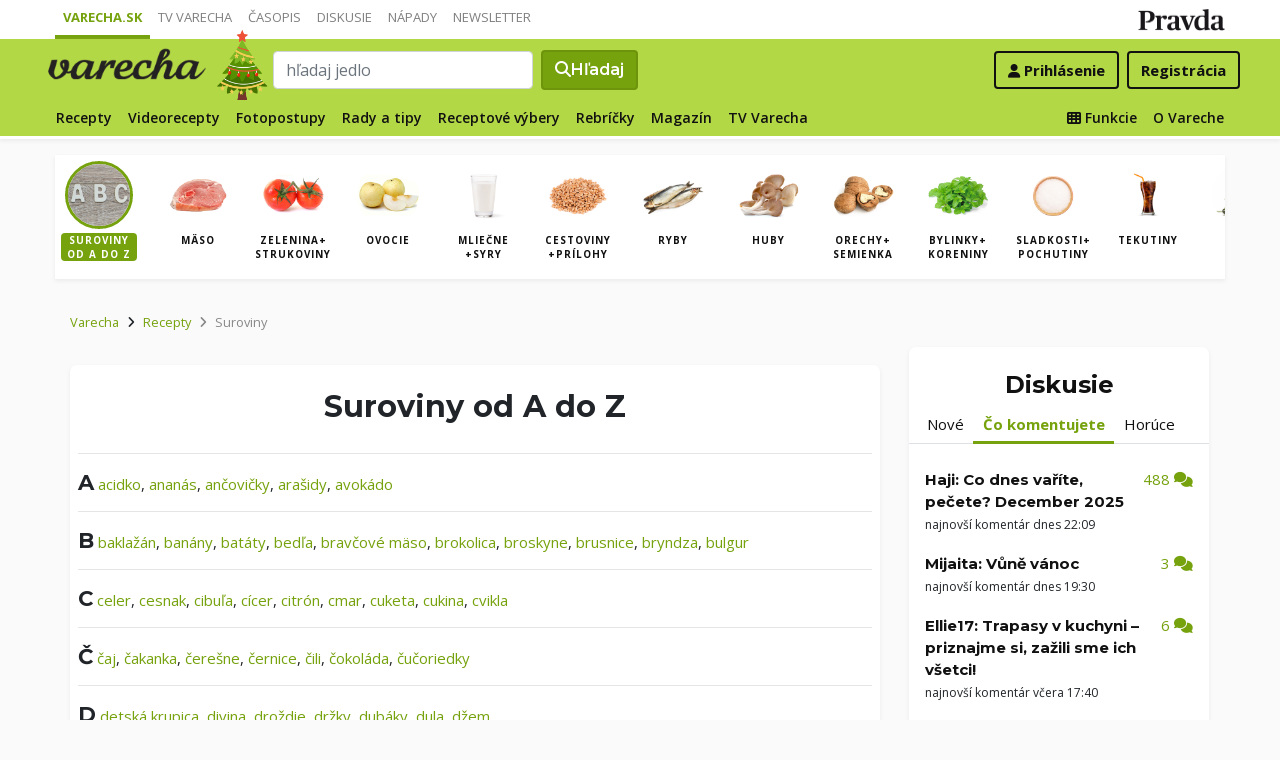

--- FILE ---
content_type: text/html; charset=UTF-8
request_url: https://varecha.pravda.sk/suroviny/gastany2
body_size: 18157
content:
<!doctype html>
<html class="no-js" lang="sk">
    <head>
        <meta charset="utf-8">
        <meta http-equiv="x-ua-compatible" content="ie=edge">
        <title>Gastany2 sa v receptoch nenachádza </title>
        <meta name="viewport" content="width=device-width, initial-scale=1">
		<script src="https://code.jquery.com/jquery-3.3.1.min.js" crossorigin="anonymous"></script>
	<script>window.didomiConfig={app:{logoUrl:'https://ipravda.sk/res/portal2017/logo_varecha.png'},theme:{color:'#b3d846',linkColor:'#b3d846'}};
window.gdprAppliesGlobally=true;(function(){function a(e){if(!window.frames[e]){if(document.body&&document.body.firstChild){var t=document.body;var n=document.createElement("iframe");n.style.display="none";n.name=e;n.title=e;t.insertBefore(n,t.firstChild)}
else{setTimeout(function(){a(e)},5)}}}function e(n,r,o,c,s){function e(e,t,n,a){if(typeof n!=="function"){return}if(!window[r]){window[r]=[]}var i=false;if(s){i=s(e,t,n)}if(!i){window[r].push({command:e,parameter:t,callback:n,version:a})}}e.stub=true;function t(a){if(!window[n]||window[n].stub!==true){return}if(!a.data){return}
var i=typeof a.data==="string";var e;try{e=i?JSON.parse(a.data):a.data}catch(t){return}if(e[o]){var r=e[o];window[n](r.command,r.parameter,function(e,t){var n={};n[c]={returnValue:e,success:t,callId:r.callId};a.source.postMessage(i?JSON.stringify(n):n,"*")},r.version)}}
if(typeof window[n]!=="function"){window[n]=e;if(window.addEventListener){window.addEventListener("message",t,false)}else{window.attachEvent("onmessage",t)}}}e("__tcfapi","__tcfapiBuffer","__tcfapiCall","__tcfapiReturn");a("__tcfapiLocator");(function(e){
var t=document.createElement("script");t.id="spcloader";t.type="text/javascript";t.async=true;t.src="https://sdk.privacy-center.org/"+e+"/loader.js?target="+document.location.hostname;t.charset="utf-8";var n=document.getElementsByTagName("script")[0];n.parentNode.insertBefore(t,n)})("3247b01c-86d7-4390-a7ac-9f5e09b2e1bd")})();</script>
		<meta name="description" content="Recepty zoradené podľa surovín">
		<meta property="og:site_name" content="Varecha.sk">
		<meta property="og:type" content="article">
		<meta property="og:title" content="Gastany2 sa v receptoch nenachádza ">
		<meta property="og:url" content="https://varecha.pravda.sk/suroviny/gastany2">
		<meta property="og:image" content="https://varecha.pravda.sk/static/imgs/og-varecha.jpg">
		<meta property="og:image:type" content="image/jpeg">
		<!--<meta http-equiv="X-UA-Compatible" content="IE=edge" />-->
		<meta property="fb:app_id" content="156835179146" />
		<meta name="robots" content="index, follow">
		<meta name="google-site-verification" content="DNS2Rhf0Hq_9Rkz4OF4GYK1LtaTNNX-oUvQr-vbmkwc">
	<script type='text/javascript'>
    (function() {
        /** CONFIGURATION START **/
        var _sf_async_config = window._sf_async_config = (window._sf_async_config || {});
        _sf_async_config.uid = 67028;
        _sf_async_config.domain = 'pravda.sk';
        _sf_async_config.topStorageDomain = 'pravda.sk';
		_sf_async_config.flickerControl = false;
        _sf_async_config.useCanonical = true;
        _sf_async_config.useCanonicalDomain = true;
        _sf_async_config.sections = 'varecha,varecha-suroviny';
        _sf_async_config.authors = ""; //SET PAGE AUTHOR(S)
		var _cbq = window._cbq = (window._cbq || []);
		_cbq.push(['_acct', "anon"]);
        /** CONFIGURATION END **/
        function loadChartbeat() {
            var e = document.createElement('script');
            var n = document.getElementsByTagName('script')[0];
            e.type = 'text/javascript';
            e.async = true;
            e.src = '//static.chartbeat.com/js/chartbeat.js';
            n.parentNode.insertBefore(e, n);
        }
        loadChartbeat();
     })();
</script>
		<link rel="stylesheet" href="https://stackpath.bootstrapcdn.com/bootstrap/4.3.1/css/bootstrap.min.css" integrity="sha384-ggOyR0iXCbMQv3Xipma34MD+dH/1fQ784/j6cY/iJTQUOhcWr7x9JvoRxT2MZw1T" crossorigin="anonymous">
		<link href="https://fonts.googleapis.com/css?family=Montserrat:400,400i,500,500i,600,600i,700,700i&display=swap&subset=latin-ext" rel="stylesheet">
		<link href="https://fonts.googleapis.com/css?family=Open+Sans:300,400,500,600,700,400italic,500italic,700italic&subset=latin,latin-ext" rel="stylesheet">
		<link rel="stylesheet" href="/static/css/bootstrap-varecha.css?v=2025_07_23_0643">
        <link href="//fonts.googleapis.com/css?family=Caveat&amp;subset=latin-ext" rel="stylesheet">

		<link rel="apple-touch-icon" sizes="57x57" href="/static/icons/apple-touch-icon-57x57.png">
		<link rel="apple-touch-icon" sizes="60x60" href="/static/icons/apple-touch-icon-60x60.png">
		<link rel="apple-touch-icon" sizes="72x72" href="/static/icons/apple-touch-icon-72x72.png">
		<link rel="apple-touch-icon" sizes="76x76" href="/static/icons/apple-touch-icon-76x76.png">
		<link rel="apple-touch-icon" sizes="114x114" href="/static/icons/apple-touch-icon-114x114.png">
		<link rel="apple-touch-icon" sizes="120x120" href="/static/icons/apple-touch-icon-120x120.png">
		<link rel="apple-touch-icon" sizes="144x144" href="/static/icons/apple-touch-icon-144x144.png">
		<link rel="apple-touch-icon" sizes="152x152" href="/static/icons/apple-touch-icon-152x152.png">
		<link rel="apple-touch-icon" sizes="180x180" href="/static/icons/apple-touch-icon-180x180.png">
		<link rel="icon" type="image/png" href="/static/icons/android-chrome-192x192.png">
		<link rel="icon" type="image/png" href="/static/icons/favicon-16x16.png" sizes="16x16">
		<link rel="icon" type="image/png" href="/static/icons/favicon-32x32.png" sizes="32x32">
		<link rel="icon" type="image/png" href="/static/icons/favicon-96x96.png" sizes="96x96">
		<link rel="icon" type="image/png" href="/static/icons/android-chrome-192x192.png" sizes="192x192">
		<link rel="manifest" href="/static/icons/manifest.json?v=2">
		<link rel="mask-icon" href="/static/icons/safari-pinned-tab.svg" color="#111111">
		<link rel="shortcut icon" href="/favicon.ico">
		<meta name="apple-mobile-web-app-title" content="Varecha">
		<meta name="application-name" content="Varecha">
		<meta name="msapplication-TileColor" content="#84b113">
		<meta name="msapplication-TileImage" content="/static/icons/mstile-144x144.png">
		<meta name="theme-color" content="#ffffff">


		<script src="https://cdnjs.cloudflare.com/ajax/libs/popper.js/1.14.7/umd/popper.min.js" integrity="sha384-UO2eT0CpHqdSJQ6hJty5KVphtPhzWj9WO1clHTMGa3JDZwrnQq4sF86dIHNDz0W1" crossorigin="anonymous"></script>
		<script src="https://stackpath.bootstrapcdn.com/bootstrap/4.3.1/js/bootstrap.min.js" integrity="sha384-JjSmVgyd0p3pXB1rRibZUAYoIIy6OrQ6VrjIEaFf/nJGzIxFDsf4x0xIM+B07jRM" crossorigin="anonymous"></script>
		
		<link rel="stylesheet" href="/static/fontawesome-6.7.1-web/css/all.css">
		<script defer src="/static/js/varecha.js?v=2025_07_23_0643"></script>				

			
	<!-- PEREX Ad Blocker detection -->
	<script src="https://ipravda.sk/js/pravda-min-extern_varecha.js"></script>
	<script>
	PEREX.registerInitHook(function () {
		PEREX.checkAdBlock(function () {
			if (PEREX.adblockEnabled && PEREX.isAdvertisementEnabled()) {
				
				// TODO: uzivatel ma adblock, mozes nieco zobrazit
				//alert('Nepouzivajte, prosim, Adblock');
			}
			// GA Event
			PEREX.sendAdblockGaEvents();
		});
	});
	</script>		
	<script type="text/javascript">
        var perexadoceankeys = ['recepty', '', 'gastany2'];
        var perexsectionseo = ['recepty', '', 'gastany2'];
	</script>
<script>
  if (/(^|;)\s*PEREX_ASMS/.test(document.cookie)) {
      document.write('<scr' + 'ipt src="https://servis.pravda.sk/hajax/asms/"></scri' + 'pt>');
  }
</script>


<script type="text/javascript">
  perex_dfp = {
    //"ba": {"name": '/61782924/varecha_col_ba', "id": 'div-gpt-ad-1528634504686-612'},
    "bbb": {"name": '/61782924/varecha_col_bbb', "id": 'div-gpt-ad-1528634504686-613'},
    //"bs": {"name": '/61782924/varecha_col_bs', "id": 'div-gpt-ad-1528634504686-614'},
    "lea": {"name": '/61782924/varecha_col_lea', "id": 'div-gpt-ad-1528634504686-615'},
    "ss_co": {"name": '/61782924/varecha_col_ss_co', "id": 'div-gpt-ad-1528634504686-616'},
    "ss1": {"name": '/61782924/varecha_col_ss1', "id": 'div-gpt-ad-1528634504686-617'},
    //"ss2": {"name": '/61782924/varecha_col_ss2', "id": 'div-gpt-ad-1528634504686-618'},
    "interstitial": {},
    "innerscroller": {"position": '.p-listing-cards:nth(5)', "include": 'after', "bgrColor": '#fafafa'}
  };
</script>

<script>document.write('<scr'+'ipt src="https://storage.googleapis.com/pravda-ad-script/perex_universalMaster.min.js?v='+Math.floor(new Date()/(1000*60*10))+'"></scr'+'ipt>');</script>
 
	<script>
	$( document ).ready(function() {
		lazyload();
	});
	
	$( document ).ready(function() {

    	if (window.location.hash) {
		    var hash = window.location.hash;
		
		    if ($(hash).length) {
		        $('html, body').animate({
		            scrollTop: $(hash).offset().top - 82
		        }, 400, 'swing');
		    }
		}

	});
	</script>	

	<!--Heatmap - 22/03/2022 -->
	<script type="text/javascript">
	    (function(c,l,a,r,i,t,y){
	        c[a]=c[a]||function(){(c[a].q=c[a].q||[]).push(arguments)};
	        t=l.createElement(r);t.async=1;t.src="https://www.clarity.ms/tag/"+i;
	        y=l.getElementsByTagName(r)[0];y.parentNode.insertBefore(t,y);
	    })(window, document, "clarity", "script", "b1w4r69xx6");
	</script>
    </head>

    <body id="body">

        <!--[if lt IE 8]>
            <p class="browserupgrade">You are using an <strong>outdated</strong> browser. Please <a href="http://browsehappy.com/">upgrade your browser</a> to improve your experience.</p>
        <![endif]-->
       
<style type="text/css">
	#navbar-varecha.fixed-top {
		z-index: 1000000;
	}
</style>
<script>

$(document).on('scroll', function() {
	
	if (screen.width < 577) {
		
    	$( "#navbar-varecha" ).addClass( "fixed-top" );
		//$( ".varecha-page" ).addClass( "header-is-fixed" );
		$( "#body" ).addClass( "header-is-fixed" );
		$( ".userpanel" ).addClass( "header-is-fixed" );
	    
	}
	else {
		
		if ($( "#ap_1_layer" ).height() > 1) {

			if($(this).scrollTop()>= (60 + ($( "#ap_1_layer" ).height()) ) ){
		        $( "#navbar-varecha" ).addClass( "fixed-top" );
				//$( ".varecha-page" ).addClass( "header-is-fixed" );
				$( "#body" ).addClass( "header-is-fixed" );
				$( ".userpanel" ).addClass( "header-is-fixed" );
			    $('.varecha-menu').removeClass('showbasic');
		    }
		    else {
		        $( "#navbar-varecha" ).removeClass( "fixed-top" );
				//$( ".varecha-page" ).removeClass( "header-is-fixed" );
				$( "#body" ).removeClass( "header-is-fixed" );
				$( ".userpanel" ).removeClass( "header-is-fixed" );
							
			    $('.varecha-menu').removeClass('show');
			    $('.varecha-menu').addClass('showbasic');
			    $('.userpanel').removeClass('show');
			}


	
		}
		else {
			
			if($(this).scrollTop()>=60){
		        $( "#navbar-varecha" ).addClass( "fixed-top" );
				//$( ".varecha-page" ).addClass( "header-is-fixed" );
				$( "#body" ).addClass( "header-is-fixed" );
				$( ".userpanel" ).addClass( "header-is-fixed" );
			    $('.varecha-menu').removeClass('showbasic');
		    }
		    else {
		        $( "#navbar-varecha" ).removeClass( "fixed-top" );
				//$( ".varecha-page" ).removeClass( "header-is-fixed" );
				$( "#body" ).removeClass( "header-is-fixed" );
				$( ".userpanel" ).removeClass( "header-is-fixed" );
				
			    $('.varecha-menu').removeClass('show');
			    $('.varecha-menu').addClass('showbasic');
			    $('.userpanel').removeClass('show');
			}
		}
	
	}
});

$(document).click(function() {
    $('.varecha-menu').removeClass('show');
    $('.userpanel').removeClass('show');
	$('.varecha-menu').addClass('showbasic');
});
</script>        

<div id="wrap"> <!--class="branding"-->




<nav class="navbar navbar-portal navbar-expand-sm bg-white navbar-light justify-content-end pt-0 pb-0 pl-0 pr-0 pl-sm-1 pr-sm-1">
    
    <div class="container">
    <ul class="navbar-nav mr-auto m-0 p-0 list-unstyled d-none d-sm-flex">
			<li class="nav-item active">
			    <a class="nav-link text-uppercase" href="/" title="Varecha.sk">Varecha.sk</a>
			</li>
			<li class="nav-item">
			    <a class="nav-link text-uppercase" href="/tv/" title="TV Varecha">TV Varecha</a>
			</li>   
			
			<li class="nav-item">
			    <a class="nav-link text-uppercase" href="/casopisy/" title="Časopisy Varecha">Časopis</a>
			</li>     
			<li class="nav-item">
			    <a class="nav-link text-uppercase" href="/diskusie/" title="Diskusie">Diskusie</a>
			</li>      	
			<li class="nav-item">
			    <a class="nav-link text-uppercase" href="//napady.pravda.sk/" title="Nápady.Pravda.sk">Nápady</a>
			</li>	   
			<li class="nav-item">
			    <a class="nav-link text-uppercase" href="/newsletter/" title="Newsletter">Newsletter</a>
			</li>   
		</ul>
		
	
	 
	 <ul class="list-unstyled ml-auto m-0 p-0 d-sm-none d-md-block">
			<li class="float-right d-none d-md-inline">
				<a href="//www.pravda.sk/" title="Pravda.sk" class="pravda-logo"><span class="d-none">Pravda</span></a>
			</li>
				 </ul>

    </div>
</nav>






<!--navbar-expand-md --> <!--navbar-light-->
<nav id="navbar-varecha" class="navbar navbar-site bg-varecha pt-0 pb-0 pl-0 pr-0 pl-sm-1 pr-sm-1 border-shadow border-bottom-only">
    
    
    
    <div class="varecha-bar justify-between container clearfix pl-0 pr-0"><!--.container-fluid-->
    
     <div class="varecha-top justify-between d-flex clearfix">
	    <button class="navbar-toggler d-flex d-lg-none" type="button" data-toggle="collapse" data-target="#varechaMenuExpanded"><span class="fa fa-bars"></span></button> 
    
		<a href="/vyhladavanie/" class="navbar-icon d-inline-block d-sm-none"><span class="fas fa-search" aria-hidden="true"></span></a>
			    <div class="my-logo d-flex">			<a href="/" class="varecha-logo-white ml-0 mr-0"><span class="d-none">Varecha</span></a>	    </div>	    	
	    <div class="my-doodle"><div class="vianoce"><a href="/recepty/sezonne-jedla/vianocne/" title="Veselé Vianoce"><img src="/static/imgs/doodliky/2021-vianoce.png" alt="Veselé Vianoce" /></a><p class="bubble speech">Šťastné a Veselé Vianoce!<br /><a href="/recepty/sezonne-jedla/vianocne/">Vianočné recepty &raquo;</a></p></div></div>	    
		 
			<div class="navbar-search ml-0 mr-auto d-none d-sm-flex">
							<form action="/vyhladavanie/" class="form-inline ml-auto mr-auto" role="search"> <!--my-2 mt-md-3 mt-lg-4 mt-xl-4 pt-xl-1-->
					<input class="form-control ml-0 mr mr-2" type="search" placeholder="hľadaj jedlo"  value="" name="q" aria-label="Search">
					<button class="btn btn-search ml-0 mr-2 displayfont" type="submit"><span class="fas fa-search"></span><span class="d-none d-lg-inline-block"> Hľadaj</span></button>
				</form>
					    </div>
		    
		   
	    <div class="my-userpanel d-flex">
		    
		    
			<ul class="list-unstyled ml-auto m-0 p-0">
		    			
			<li class="float-right p-0 pl-2 m-0 d-none d-lg-block"><a href="/registracia/" class="btn color-black basicfont"><b>Registrácia</b></a></li>
			<li class="float-right p-0 m-0 navbar-signin"><a href="/prihlasenie/" class="btn color-black basicfont"><span class="fa fa-user"></span> <span class="d-none d-md800-inline"><b>Prihlásenie</b></span></a></li>
			
			</ul> 
		</div>
    
    
				 </div>
	    
  
	    
	    
		
        <div id="varechaMenuExpanded" class="varecha-menu navbar-expand-sm ml-2 clearfix">
	        <ul class="navbar-nav float-left ml-0 m-0 p-0 list-unstyled d-none d-md-flex">
				<li class="nav-item ">
				    <a class="nav-link" href="/recepty/" title="Recepty">Recepty</a>
				</li>
				<li class="nav-item ">
				    <a class="nav-link" href="/videorecepty/" title="Videorecepty">Videorecepty</a>
				</li>
				
				<li class="nav-item ">
				    <a class="nav-link" href="/fotorecepty/" title="Fotopostupy">Fotopostupy</a>
				</li>
				
				
				<li class="nav-item ">
				    <a class="nav-link" href="/magazin/rady-a-tipy/" title="Články">Rady a tipy</a>
				</li>
				
				
				
				<li class="nav-item ">
				    <a class="nav-link" href="/magazin/rubrika/receptove-vybery/" title="Články">Receptové výbery</a>
				</li>
				<li class="nav-item ">
				    <a class="nav-link" href="/magazin/rubrika/rebricky/" title="Články">Rebríčky</a>
				</li>
				
				<li class="nav-item ">
				    <a class="nav-link" href="/magazin/" title="Magazín">Magazín</a>
				</li>
				
				<li class="nav-item ">
				    <a class="nav-link" href="/tv/" title="TV Varecha">TV Varecha</a>
				</li>
				
				
				
				 				
				
	        </ul>
	        
	        <ul class="navbar-nav float-right mr-2 m-0 p-0 list-unstyled d-none d-md-flex">
		    	<li class="nav-item fixed-only">
				    <hr class="mt-1 mb-1">
				</li>
		        <li class="nav-item ">
				    <a class="nav-link" href="/moja/" title="Moja Varecha"><i class="fas fa-th"></i>&nbsp;Funkcie</a>
				</li>
				<li class="nav-item ">
				    <a class="nav-link" href="/info/" title="O Vareche">O Vareche</a>
				</li>
				
				<li class="nav-item fixed-only">
				    <hr class="mt-1 mb-1">
				</li>
				<li class="nav-item fixed-only">
				    <a class="nav-link" href="//tv.varecha.sk/" title="TV Varecha">TV Varecha</a>
				</li>
				<li class="nav-item fixed-only">
				    <a class="nav-link" href="/diskusie/" title="Diskusie">Diskusie</a>
				</li>
				<li class="nav-item fixed-only">
				    <a class="nav-link" href="//www.pravda.sk/" title="Pravda.sk">Pravda.sk</a>
				</li>
			</ul>
        </div>
   
		
    </div>
    
</nav>


        

      
        
        
<div class="varecha-page">         
<div class="rt"><!-- /61782924/varecha_col_lea -->
<div id="advert-top-nest"></div>
<div id='div-gpt-ad-1528634504686-615' style="max-width: 1200px; max-height: 400px; overflow: hidden">
<script>
  if (typeof PEREX !== "object" || PEREX.isAdvertisementEnabled()) { googletag.cmd.push(function() { googletag.display('div-gpt-ad-1528634504686-615'); }); }
</script>
</div></div><div class="varechasuperpage container">
<main role="subheader" class="container bg-white border-shadow pl-0 pr-0 pb-1 mb-3"> <!--main-listing-->


	<div class="carousel">				
			<div class="carousel-row filter-receptov filter-homepage clearfix pl-0 pr-0 m-0">
		
				<div class="carousel-tile"><div class="item active">
					<a href="/suroviny/" title="Suroviny podľa abecedy"><img src="/static/imgs/filter-abc.jpg"><strong>Suroviny<br />od A do Z</strong></a>
				</div></div>
				<div class="carousel-tile"><div class="item"><a href="/suroviny/kategoria/maso/" title="Mäso"><img src="/static/stare/suroviny/maso.jpg" alt="Mäso recepty"><strong>Mäso</strong></a></div></div><div class="carousel-tile"><div class="item"><a href="/suroviny/kategoria/zelenina/" title="Zelenina+ strukoviny"><img src="/static/stare/suroviny/zelenina.jpg" alt="Zelenina+ strukoviny recepty"><strong>Zelenina+ strukoviny</strong></a></div></div><div class="carousel-tile"><div class="item"><a href="/suroviny/kategoria/ovocie/" title="Ovocie"><img src="/static/stare/suroviny/ovocie.jpg" alt="Ovocie recepty"><strong>Ovocie</strong></a></div></div><div class="carousel-tile"><div class="item"><a href="/suroviny/kategoria/mliecne/" title="Mliečne +syry"><img src="/static/stare/suroviny/mliecne.jpg" alt="Mliečne +syry recepty"><strong>Mliečne +syry</strong></a></div></div><div class="carousel-tile"><div class="item"><a href="/suroviny/kategoria/obilie/" title="Cestoviny +prílohy"><img src="/static/stare/suroviny/obilie.jpg" alt="Cestoviny +prílohy recepty"><strong>Cestoviny +prílohy</strong></a></div></div><div class="carousel-tile"><div class="item"><a href="/suroviny/kategoria/ryby/" title="Ryby"><img src="/static/stare/suroviny/ryby.jpg" alt="Ryby recepty"><strong>Ryby</strong></a></div></div><div class="carousel-tile"><div class="item"><a href="/suroviny/kategoria/huby/" title="Huby"><img src="/static/stare/suroviny/huby.jpg" alt="Huby recepty"><strong>Huby</strong></a></div></div><div class="carousel-tile"><div class="item"><a href="/suroviny/kategoria/orechy/" title="Orechy+ semienka"><img src="/static/stare/suroviny/orechy.jpg" alt="Orechy+ semienka recepty"><strong>Orechy+ semienka</strong></a></div></div><div class="carousel-tile"><div class="item"><a href="/suroviny/kategoria/bylinky/" title="Bylinky+ koreniny"><img src="/static/stare/suroviny/bylinky.jpg" alt="Bylinky+ koreniny recepty"><strong>Bylinky+ koreniny</strong></a></div></div><div class="carousel-tile"><div class="item"><a href="/suroviny/kategoria/cukor/" title="Sladkosti+ pochutiny"><img src="/static/stare/suroviny/cukor.jpg" alt="Sladkosti+ pochutiny recepty"><strong>Sladkosti+ pochutiny</strong></a></div></div><div class="carousel-tile"><div class="item"><a href="/suroviny/kategoria/tekutiny/" title="Tekutiny"><img src="/static/stare/suroviny/tekutiny.jpg" alt="Tekutiny recepty"><strong>Tekutiny</strong></a></div></div><div class="carousel-tile"><div class="item"><a href="/suroviny/kategoria/oleje/" title="Oleje"><img src="/static/stare/suroviny/oleje.jpg" alt="Oleje recepty"><strong>Oleje</strong></a></div></div> 
		</div>
	</div>
</main>

<main role="main" class="container main-listing">
    <div class="row page">
	    <div class="col page-main">		    
		
		
		
		

  
	    


				<nav aria-label="breadcrumb">
				  <ol class="breadcrumb">
				    <li class="breadcrumb-item"><a href="/">Varecha</a></li>
				    <li class="breadcrumb-item"><i class="fas fa-angle-right mr-2" aria-hidden="true"></i><a href="/recepty/">Recepty</a></li>
				    
				    <li class="breadcrumb-item active" aria-current="page"><i class="fas fa-angle-right mr-2" aria-hidden="true"></i>Suroviny</li>
				  </ol>
				</nav>
				

		
		
		    
		<main class="main-article mt-0 pl-0 pr-0">				
			<div class="page-info radius-mini mt-0">			
				<div class="text-center pt-3">					
				
				<h1 class="h1">Suroviny od A do Z</h1>
	
				<div class="content text-left">
							
		                        
	                            <hr>
	                            <a class="h3" nohref="/suroviny/abeceda/A/">A</a>
	                            <a class="color-varechadark" href="/suroviny/acidko/" title="acidko">acidko</a>, 
	                            <a class="color-varechadark" href="/suroviny/ananas/" title="ananás">ananás</a>,
	                            <a class="color-varechadark" href="/suroviny/ancovicky/" title="ančovičky">ančovičky</a>,  
	                            <a class="color-varechadark" href="/suroviny/arasidy/" title="arašidy">arašidy</a>,  
	                            <a class="color-varechadark" href="/suroviny/avokado/" title="avokádo">avokádo</a> 

            
	                            <hr>
	                            <a class="h3" nohref="/suroviny/abeceda/B/">B</a>
	                            <a class="color-varechadark" href="/suroviny/baklazan/" title="baklažán">baklažán</a>,
	                            <a class="color-varechadark" href="/suroviny/banany/" title="banány">banány</a>,
	                            <a class="color-varechadark" href="/suroviny/bataty/" title="batáty - sladké zemiaky">batáty</a>,
	                            <a class="color-varechadark" href="/suroviny/bedla-jedla/" title="">bedľa</a>,
	                            <a class="color-varechadark" href="/suroviny/bravcove-maso/" title="bravčové mäso">bravčové mäso</a>,	                            
	                            <a class="color-varechadark" href="/suroviny/brokolica/" title="brokolica">brokolica</a>,
	                            <a class="color-varechadark" href="/suroviny/broskyne/" title="broskyne">broskyne</a>,	  
	                            <a class="color-varechadark" href="/suroviny/brusnice/" title="brusnice">brusnice</a>,	                            
	                            <a class="color-varechadark" href="/suroviny/bryndza/" title="bryndza">bryndza</a>,	                            								<a class="color-varechadark" href="/suroviny/bulgur/" title="bulgur">bulgur</a>

		                            
	                            <hr>
	                            <a class="h3" nohref="/suroviny/abeceda/C/">C</a>
	                            <a class="color-varechadark" href="/suroviny/celer/" title="celer">celer</a>, 
	                            <a class="color-varechadark" href="/suroviny/cesnak/" title="cesnak">cesnak</a>, 
	                            <a class="color-varechadark" href="/suroviny/cibula/" title="cibuľa">cibuľa</a>,                     
	                            <a class="color-varechadark" href="/suroviny/cicer/" title="cícer">cícer</a>, 
	                            <a class="color-varechadark" href="/suroviny/citron/" title="citrón">citrón</a>, 
	                            <a class="color-varechadark" href="/suroviny/cmar/" title="cmar">cmar</a>, 
	                            <a class="color-varechadark" href="/suroviny/cuketa/" title="cuketa">cuketa</a>,
	                            <a class="color-varechadark" href="/suroviny/cukina/" title="cukina">cukina</a>, 
	                            <a class="color-varechadark" href="/suroviny/cvikla/" title="cvikla">cvikla</a>
	                            

	                            <hr>
	                            <a class="h3" nohref="/suroviny/abeceda/C/">Č</a>
	                            <a class="color-varechadark" href="/suroviny/caj/" title="čaj">čaj</a>, 
	                            <a class="color-varechadark" href="/suroviny/cakanka/" title="čakanka">čakanka</a>, 
	                            <a class="color-varechadark" href="/suroviny/ceresne/" title="čerešne">čerešne</a>, 
	                            <a class="color-varechadark" href="/suroviny/cernice/" title="černice">černice</a>, 	                            
	                            <a class="color-varechadark" href="/suroviny/cili/" title="čili, chilli">čili</a>, 
	                            <a class="color-varechadark" href="/suroviny/cokolada/" title="čokoláda">čokoláda</a>, 
	                            <a class="color-varechadark" href="/suroviny/cucoriedky/" title="čučoriedky">čučoriedky</a>

	                            
	                            <hr>
	                            <a class="h3" nohref="/suroviny/abeceda/D/">D</a>
	                            <a class="color-varechadark" href="/suroviny/detska-krupica/" title="detská krupica">detská krupica</a>, 
	                            <a class="color-varechadark" href="/suroviny/divina/" title="divina">divina</a>, 
	                            <a class="color-varechadark" href="/suroviny/drozdie/" title="droždie">droždie</a>, 
	                            <a class="color-varechadark" href="/suroviny/drzky/" title="držky">držky</a>, 
	                            <a class="color-varechadark" href="/suroviny/dubaky/" title="dubáky">dubáky</a>, 
	                            <a class="color-varechadark" href="/suroviny/dula/" title="dula">dula</a>, 
	                            <a class="color-varechadark" href="/suroviny/dzem/" title="džem">džem</a>
	                            
	                            <hr>
	                            <a class="h3" nohref="/suroviny/abeceda/D/">Ď</a>
	                            <a class="color-varechadark" href="/suroviny/datle/" title="ďatle">ďatle</a>, 
	                            <a class="color-varechadark" href="/suroviny/dumbier/" title="ďumbier">ďumbier</a>                    
	                            
	                            
	                            <hr>
	                            <a class="h3" nohref="/suroviny/abeceda/E/">E</a>
	                            <a class="color-varechadark" href="/suroviny/egrese/" title="">egreše</a>, 
	                            <a class="color-varechadark" href="/suroviny/eidam/" title="">eidam</a>, 
	                            <a class="color-varechadark" href="/suroviny/emental/" title="">ementál</a>, 
	                            <a class="color-varechadark" href="/suroviny/encian/" title="">encián</a>, 
	                            <a class="color-varechadark" href="/suroviny/estragon/" title="estragón">estragón</a> 
	                            
	                            <hr>
	                            <a class="h3" nohref="/suroviny/abeceda/F/">F</a>
	                            <a class="color-varechadark" href="/suroviny/fazula/" title="fazula">fazula</a>, 
	                            <a class="color-varechadark" href="/suroviny/feferonky/" title="feferónky">feferónky</a>, 
	                            <a class="color-varechadark" href="/suroviny/fenikel/" title="fenikel">fenikel</a>, 
	                            <a class="color-varechadark" href="/suroviny/feta/" title="feta">feta</a>, 
	                            <a class="color-varechadark" href="/suroviny/figy/" title="figy">figy</a>, 
<!--	                            <a class="color-varechadark" href="/suroviny/file/" title="filé">filé</a>, -->
	                            <a class="color-varechadark" href="/suroviny/foie-gras/" title="foie gras">foie gras</a> 
            



	                            
	                            <hr>
	                            <a class="h3" nohref="/suroviny/abeceda/G/">G</a>
	                            <a class="color-varechadark" href="/suroviny/garam-masala/" title="garam masala">garam masala</a>, 
	                            <a class="color-varechadark" href="/suroviny/gastany/" title="gaštany">gaštany</a>, 
	                            <a class="color-varechadark" href="/suroviny/ghee/" title="ghee">ghee</a>, 
	                            <a class="color-varechadark" href="/suroviny/goji/" title="goji">goji</a>, 
	                            <a class="color-varechadark" href="/suroviny/gorgonzola/" title="gorgonzola">gorgonzola</a>, 
	                            <a class="color-varechadark" href="/suroviny/gouda/" title="gouda">gouda</a>, 
	                            <a class="color-varechadark" href="/suroviny/granko/" title="granko">granko</a>, 
	                            <a class="color-varechadark" href="/suroviny/grapefruit/" title="grapefruit">grapefruit</a> 
	
	                            
	                            <hr>
	                            <a class="h3" nohref="/suroviny/abeceda/H/">H</a>
<!--	                            <a class="color-varechadark" href="/suroviny/halušky/" title="halušky">halušky</a>, -->
	                            <a class="color-varechadark" href="/suroviny/hermelín/" title="hermelín">hermelín</a>, 
	                            <a class="color-varechadark" href="/suroviny/hliva/" title="hliva">hliva</a>, 
	                            <a class="color-varechadark" href="/suroviny/hokkaido/" title="hokkaido">hokkaido</a>, 
	                            <a class="color-varechadark" href="/suroviny/horcica/" title="horčica">horčica</a>, 
	                            <a class="color-varechadark" href="/suroviny/hovadzie-maso/" title="hovädzie mäso">hovädzie</a>, 
	                            <a class="color-varechadark" href="/suroviny/hrach/" title="hrach">hrach</a>, 
	                            <a class="color-varechadark" href="/suroviny/hríby/" title="hríby">hríby</a>, 
	                            <a class="color-varechadark" href="/suroviny/hrozienka/" title="hrozienka">hrozienka</a>, 
	                            <a class="color-varechadark" href="/suroviny/hrozno/" title="hrozno">hrozno</a>, 
	                            <a class="color-varechadark" href="/suroviny/hrušky/" title="hrušky">hrušky</a> 
	                            

	                            <hr>
	                            <a class="h3" nohref="/suroviny/abeceda/C/">Ch</a>	                            
	                            <a class="color-varechadark" href="/suroviny/chili/" title="chili, čili">chili</a>,
	                            <a class="color-varechadark" href="/suroviny/chlieb/" title="chlieb">chlieb</a>,
	                            <a class="color-varechadark" href="/suroviny/chren/" title="chren">chren</a>	                            
	                            
	                            <hr>
	                            <a class="h3" nohref="/suroviny/abeceda/static/stare/">I</a>
	                            <a class="color-varechadark" href="/suroviny/instantna-kava/" title="instantná káva">instantná káva</a>, 
	                            <a class="color-varechadark" href="/suroviny/isot/" title="isot">isot</a>
	                            
	                            <hr>
	                            <a class="h3" nohref="/suroviny/abeceda/J/">J</a>
	                            <a class="color-varechadark" href="/suroviny/jablka/" title="jablká">jablká</a>, 
	                            <a class="color-varechadark" href="/suroviny/jahnacie-maso/" title="jahňacie mäso">jahňacie</a>, 
	                            <a class="color-varechadark" href="/suroviny/jahody/" title="jahody">jahody</a>, 
	                            <a class="color-varechadark" href="/suroviny/jalovec/" title="jalovec">jalovec</a>, 
	                            <a class="color-varechadark" href="/suroviny/jarna-cibulka/" title="jarná cibuľka">jarná cibuľka</a>, 
	                            <a class="color-varechadark" href="/suroviny/jaternica/" title="jaternica">jaternica</a>, 
	                            <a class="color-varechadark" href="/suroviny/jelenie-maso/" title="jelenie mäso">jelenie mäso</a>, 
	                            <a class="color-varechadark" href="/suroviny/jogurt/" title="jogurt">jogurt</a>, 
	                            <a class="color-varechadark" href="/suroviny/judasovo-ucho/" title="judášovo ucho">judášovo ucho</a> 
	                            
	                            <hr>
	                            <a class="h3" nohref="/suroviny/abeceda/K/">K</a>
	                            <a class="color-varechadark" href="/suroviny/kacacie-maso/" title="kačacie mäso">kačka</a>, 
	                            <a class="color-varechadark" href="/suroviny/kalamare/" title="kalamáre">kalamáre</a>, 
	                            <a class="color-varechadark" href="/suroviny/kalerab/" title="kaleráb">kaleráb</a>,  
	                            <a class="color-varechadark" href="/suroviny/kapor/" title="kapor">kapor</a>,  
	                            <a class="color-varechadark" href="/suroviny/kapusta/" title="kapusta">kapusta</a>, 
	                            <a class="color-varechadark" href="/suroviny/kapusta-kysla/" title="kapusta kyslá">kapusta kyslá</a>,  
	                            <a class="color-varechadark" href="/suroviny/karelab/" title="kareláb">kareláb</a>,  
	                            <a class="color-varechadark" href="/suroviny/karfiol/" title="karfiol">karfiol</a>,  
	                            <a class="color-varechadark" href="/suroviny/kel/" title="kel">kel</a>,  
	                            <a class="color-varechadark" href="/suroviny/kesu-orechy/" title="kešu orechy">kešu&nbsp;orechy</a>,  
	                            <a class="color-varechadark" href="/suroviny/kiwi/" title="kiwi">kiwi</a>,  
	                            <a class="color-varechadark" href="/suroviny/kokos/" title="kokos">kokos</a>,  
	                            <a class="color-varechadark" href="/suroviny/kokosove-mlieko/" title="kokosové mlieko">kokosové mlieko</a>, 
	                            <a class="color-varechadark" href="/suroviny/kopor/" title="kôpor">kôpor</a>, 
	                            <a class="color-varechadark" href="/suroviny/kralik/" title="králik">králik</a>, 
	                            <a class="color-varechadark" href="/suroviny/krevety/" title="krevety">krevety</a>, 
	                            <a class="color-varechadark" href="/suroviny/kukurica/" title="kukurica">kukurica</a>, 
	                            <a class="color-varechadark" href="/suroviny/kuracie-maso/" title="kuracie mäso">kura</a>, 
	                            <a class="color-varechadark" href="/suroviny/kurkuma/" title="kurkuma">kurkuma</a>, 
	                            <a class="color-varechadark" href="/suroviny/kuskus/" title="kuskus">kuskus</a>, <a class="color-varechadark" href="/suroviny/kapusta-kysla/" title="kapusta kyslá">kyslá kapusta</a>,  
	                            
	                            
	                    
	                            <hr>
	                            <a class="h3" nohref="/suroviny/abeceda/L/">L</a>
	                            <a class="color-varechadark" href="/suroviny/lan/" title="ľan">ľan</a>, 
	                            <a class="color-varechadark" href="/suroviny/levandula/" title="levanduľa">levanduľa</a>, 
	                            <a class="color-varechadark" href="/suroviny/lieskovce/" title="lieskovce">lieskovce</a>, 
	                            <a class="color-varechadark" href="/suroviny/ligurcek/" title="ligurček">ligurček</a>, 
	                            <a class="color-varechadark" href="/suroviny/limetky/" title="limetky">limetky</a>, 
	                            <a class="color-varechadark" href="/suroviny/losos/" title="losos">losos</a>
	                               
	                            <hr>
	                            <a class="h3" nohref="/suroviny/abeceda/M/">M</a>
	                            <a class="color-varechadark" href="/suroviny/mak/" title="mak">mak</a>, 
	                            <a class="color-varechadark" href="/suroviny/maliny/" title="maliny">maliny</a>, 
	                            <a class="color-varechadark" href="/suroviny/mandarinky/" title="mandarínky">mandarínky</a>, 
	                            <a class="color-varechadark" href="/suroviny/mandle/" title="mandle">mandle</a>, 
	                            <a class="color-varechadark" href="/suroviny/mango/" title="mango">mango</a>, 
	                            <a class="color-varechadark" href="/suroviny/mangold/" title="mangold">mangold</a>, 
	                            <a class="color-varechadark" href="/suroviny/marhule/" title="marhule">marhule</a>, 
	                            <a class="color-varechadark" href="/suroviny/mata/" title="mäta">mäta</a>, 
	                            <a class="color-varechadark" href="/suroviny/med/" title="med">med</a>, 
	                            <a class="color-varechadark" href="/suroviny/medovka/" title="medovka">medovka</a>, 
	                            <a class="color-varechadark" href="/suroviny/medvedi-cesnak/" title="medvedí cesnak">medvedí cesnak</a>, 
	                            <a class="color-varechadark" href="/suroviny/melon-cerveny/" title="melón">melón</a>, 
	                            <a class="color-varechadark" href="/suroviny/mlieko/" title="mlieko">mlieko</a>, 
	                            <a class="color-varechadark" href="/suroviny/morcacie-maso/" title="morčacie mäso">morčacie</a>, 
	                            <a class="color-varechadark" href="/suroviny/mozzarella/" title="mozzarella">mozzarella</a>, 
	                            <a class="color-varechadark" href="/suroviny/mrkva/" title="mrkva">mrkva</a>, 
	                            <a class="color-varechadark" href="/suroviny/muka/" title="múka">múka</a>, 
	                            <a class="color-varechadark" href="/suroviny/mungo/" title="mungo">mungo</a>, 
	                            <a class="color-varechadark" href="/suroviny/musle/" title="mušle">mušle</a>, 
	                            <a class="color-varechadark" href="/suroviny/musli/" title="müsli">müsli</a> 
	                
	                            
	                            <hr>
	                            <a class="h3" nohref="/suroviny/abeceda/N/">N</a>
	                            <a class="color-varechadark" href="/suroviny/nektarinky/" title="nektarinky">nektarinky</a>, 
	                            <a class="color-varechadark" href="/suroviny/niva/" title="niva">niva</a>, 
	                            <a class="color-varechadark" href="/suroviny/nugat/" title="nugát">nugát</a>, 
	                            <a class="color-varechadark" href="/suroviny/nutela/" title="nutela">nutela</a>
	                            
	                            <hr>
	                            <a class="h3" nohref="/suroviny/abeceda/O/">O</a>
	                            <a class="color-varechadark" href="/suroviny/olej-olivovy/" title="olivový olej">olej olivový</a>, <a class="color-varechadark" href="/suroviny/olej-tekvicovy/" title="tekvicový olej">olej tekvicový</a>, 
	                            <a class="color-varechadark" href="/suroviny/olivy/" title="olivy">olivy</a>, 
	                            <a class="color-varechadark" href="/suroviny/oravska-slanina/" title="oravská slanina">oravská slanina</a>, 
	                            <a class="color-varechadark" href="/suroviny/orechy/" title="orechy">orechy</a>, 
	                            <a class="color-varechadark" href="/suroviny/oregano/" title="oregano">oregano</a>, 
	                            <a class="color-varechadark" href="/suroviny/oskvarky/" title="oškvarky">oškvarky</a>, 
	                            <a class="color-varechadark" href="/suroviny/otruby/" title="otruby">otruby</a>, 
	                            <a class="color-varechadark" href="/suroviny/ovci-syr/" title="ovčí syr">ovčí syr</a>, 
	                            <a class="color-varechadark" href="/suroviny/ovsene-vlocky/" title="ovsené vločky">ovsené vločky</a> 
	                            
	                            <hr>
	                            <a class="h3" nohref="/suroviny/abeceda/P/">P</a>
	                            <a class="color-varechadark" href="/suroviny/pangasius/" title="pangasius">pangasius</a>, 
	                            <a class="color-varechadark" href="/suroviny/paprika/" title="paprika">paprika</a>, 
	                            <a class="color-varechadark" href="/suroviny/parky/" title="párky">párky</a>, 
	                            <a class="color-varechadark" href="/suroviny/paradajky/" title="paradajky">paradajky</a>, 
	                            <a class="color-varechadark" href="/suroviny/parmezan/" title="parmezán">parmezán</a>, 
	                            <a class="color-varechadark" href="/suroviny/pazitka/" title="pažítka">pažítka</a>, 
	                            <a class="color-varechadark" href="/suroviny/petrzlen/" title="petržlen">petržlen</a>,
	                            <a class="color-varechadark" href="/suroviny/piniove-oriesky/" title="píniové oriešky">píniové oriešky</a>, 
	                            <a class="color-varechadark" href="/suroviny/pistácie/" title="pistácie">pistácie</a>, 
	                            <a class="color-varechadark" href="/suroviny/pivo/" title="pivo">pivo</a>, 
	                            <a class="color-varechadark" href="/suroviny/polenta/" title="polenta">polenta</a>, 
	                            <a class="color-varechadark" href="/suroviny/polnicek/" title="polníček">polníček</a>, 
	                            <a class="color-varechadark" href="/suroviny/pomarance/" title="pomaranče">pomaranče</a>, 
	                            <a class="color-varechadark" href="/suroviny/por/" title="pór">pór</a>, 
	                            <a class="color-varechadark" href="/suroviny/prosciutto/" title="prosciutto">prosciutto</a>, 
	                            <a class="color-varechadark" href="/suroviny/pseno/" title="pšeno">pšeno</a>, 
	                            <a class="color-varechadark" href="/suroviny/pstruh/" title="pstruh">pstruh</a>, 
	                            <a class="color-varechadark" href="/suroviny/psyllium/" title="psyllium">psyllium</a>
	                            
	                            <hr>
	                            <a class="h3" nohref="/suroviny/abeceda/R/">R</a>
	                            <a class="color-varechadark" href="/suroviny/rajciny/" title="rajčiny">rajčiny</a>, 
	                            <a class="color-varechadark" href="/suroviny/rebarbora/" title="rebarbora">rebarbora</a>, 
	                            <a class="color-varechadark" href="/suroviny/redkvicky/" title="redkvičky">redkvičky</a>, 
	                            <a class="color-varechadark" href="/suroviny/repkovy-olej/" title="repkový olej">repkový olej</a>, 
	                            <a class="color-varechadark" href="/suroviny/riasa-kombu/" title="riasa kombu">riasa kombu</a>, 
	                            <a class="color-varechadark" href="/suroviny/ribezle/" title="ríbezle">ríbezle</a>, 
	                            <a class="color-varechadark" href="/suroviny/ricotta/" title="ricotta">ricotta</a>,  
	                            <a class="color-varechadark" href="/suroviny/rohy-baranie/" title="rohy baranie">rohy baranie</a>, 
	                            <a class="color-varechadark" href="/suroviny/rostenka/" title="rošťenka">rošťenka</a>, 
	                            <a class="color-varechadark" href="/suroviny/rozmarin/" title="rozmarín">rozmarín</a>, 
	                            <a class="color-varechadark" href="/suroviny/rukola/" title="rukola">rukola</a>, 
	                            <a class="color-varechadark" href="/suroviny/ruzickový-kel/" title="ružičkový kel">ružičkový kel</a>, 
	                            <a class="color-varechadark" href="/suroviny/ryby/" title="ryby">ryby</a>, 
	                            <a class="color-varechadark" href="/suroviny/rydziky/" title="rýdziky">rýdziky</a>, 
	                            <a class="color-varechadark" href="/suroviny/ryza/" title="ryža">ryža</a>, 
	                            <a class="color-varechadark" href="/suroviny/ryzove-rezance/" title="ryžové rezance">ryžové rezance</a>  
	
	                       
	                            <hr>
	                            <a class="h3" nohref="/suroviny/abeceda/S/">S</a>
	                            <a class="color-varechadark" href="/suroviny/salama/" title="salama">salama</a>, 
	                            <a class="color-varechadark" href="/suroviny/sardinky/" title="sardinky">sardinky</a>, 
	                            <a class="color-varechadark" href="/suroviny/sezam/" title="sezam">sezam</a>, 
	                            <a class="color-varechadark" href="/suroviny/slanina/" title="slanina">slanina</a>, 
	                            <a class="color-varechadark" href="/suroviny/slavky/" title="slávky">slávky</a>, 
	                            <a class="color-varechadark" href="/suroviny/slivky/" title="slivky">slivky</a>, 
	                            <a class="color-varechadark" href="/suroviny/smotana/" title="smotana">smotana</a>, 
	                            <a class="color-varechadark" href="/suroviny/soja/" title="soja">soja</a>, 
	                            <a class="color-varechadark" href="/suroviny/srncie-maso/" title="srnčie mäso">srnčie mäso</a>, 
	                            <a class="color-varechadark" href="/suroviny/sumec/" title="sumec">sumec</a>, 
	                            <a class="color-varechadark" href="/suroviny/sviečkovica/" title="sviečkovica">sviečkovica</a>, 
	                            <a class="color-varechadark" href="/suroviny/syr/" title="syr">syr</a> 
	                            

	                            <hr>
	                            <a class="h3" nohref="/suroviny/abeceda/S/">Š</a>
	                            <a class="color-varechadark" href="/suroviny/safran/" title="šafrán">šafrán</a>, 
	                            <a class="color-varechadark" href="/suroviny/salat/" title="šalát">šalát</a>, 
	                            <a class="color-varechadark" href="/suroviny/salotka/" title="šalotka">šalotka</a>, 
	                            <a class="color-varechadark" href="/suroviny/salvia/" title="šalvia">šalvia</a>, 
	                            <a class="color-varechadark" href="/suroviny/sampinony/" title="šampiňóny">šampiňóny</a>, 
	                            <a class="color-varechadark" href="/suroviny/sipky/" title="šípky">šípky</a>, 
	                            <a class="color-varechadark" href="/suroviny/skorica/" title="škorica">škorica</a>, 
	                            <a class="color-varechadark" href="/suroviny/sosovica/" title="šošovica">šošovica</a>, 
	                            <a class="color-varechadark" href="/suroviny/spargla/" title="špargľa">špargľa</a>, 
	                            <a class="color-varechadark" href="/suroviny/spenat/" title="špenát">špenát</a>,  
	                            <a class="color-varechadark" href="/suroviny/stuka/" title="šťuka">šťuka</a>, 
	                            <a class="color-varechadark" href="/suroviny/sunka/" title="šunka">šunka</a>, 
	                            <a class="color-varechadark" href="/suroviny/sunkova-salama/" title="šunková saláma">šunková saláma</a> 	                            

	                            <hr>
	                            <a class="h3" nohref="/suroviny/abeceda/T/">T</a>
	                            <a class="color-varechadark" href="/suroviny/tekvica/" title="tekvica">tekvica</a>, 
	                            <a class="color-varechadark" href="/suroviny/telacie-maso/" title="teľacie mäso">teľacie</a>, 
	                            <a class="color-varechadark" href="/suroviny/tofu/" title="tofu">tofu</a>, 
	                            <a class="color-varechadark" href="/suroviny/trava-citronova/" title="citrónová tráva">tráva citrónová</a>, 
	                            <a class="color-varechadark" href="/suroviny/treska/" title="treska">treska</a>, 
	                            <a class="color-varechadark" href="/suroviny/trnky/" title="trnky">trnky</a>, 
	                            <a class="color-varechadark" href="/suroviny/tuniak/" title="tuniak">tuniak</a>, 
	                            <a class="color-varechadark" href="/suroviny/tvaroh/" title="tvaroh">tvaroh</a>, 
	                            <a class="color-varechadark" href="/suroviny/tvrdy-syr/" title="tvrdý syr">tvrdý syr</a>, 
	                            <a class="color-varechadark" href="/suroviny/tymian/" title="tymián">tymián</a> 
	                            
	                            <hr>
	                            <a class="h3" nohref="/suroviny/abeceda/U/">U</a>
	                            <a class="color-varechadark" href="/suroviny/udena-slaninka/" title="udená slaninka">udená slaninka</a>, 
	                            <a class="color-varechadark" href="/suroviny/udeny-syr/" title="udený syr">udený syr</a>, 
	                            <a class="color-varechadark" href="/suroviny/uhorky/" title="uhorky">uhorky</a>, 
	                            <a class="color-varechadark" href="/suroviny/um/" title="tuzemský um (po starom rum)">um</a>, 
	                            <!--<a class="color-varechadark" href="/suroviny/ustrice/" title="ustrice">ustrice</a>, -->
	                            <a class="color-varechadark" href="/suroviny/ustricova-omacka/" title="ustricová omáčka">ustricová omáčka</a>
	                                                  
	                            <hr>
	                            <a class="h3" nohref="/suroviny/abeceda/V/">V</a>
	                            <a class="color-varechadark" href="/suroviny/vajcia/" title="vajcia">vajcia</a>,
	                            <a class="color-varechadark" href="/suroviny/valerianka/" title="valeriánka">valeriánka</a>,  
	                            <a class="color-varechadark" href="/suroviny/vanilka/" title="vanilka">vanilka</a>, 
	                            <a class="color-varechadark" href="/suroviny/vino/" title="víno">víno</a>, 
	                            <a class="color-varechadark" href="/suroviny/visne/" title="višne">višne</a>, 
	                            <a class="color-varechadark" href="/suroviny/vlasske-orechy/" title="vlašské orechy">vlašské&nbsp;orechy</a>
	                          
	                            <hr>
	                            <a class="h3" nohref="/suroviny/abeceda/Z/">Z</a>
	                            <a class="color-varechadark" href="/suroviny/zajac/" title="zajac">zajac</a>, 
	                            <a class="color-varechadark" href="/suroviny/zazvor/" title="zázvor">zázvor</a>, 
	                            <a class="color-varechadark" href="/suroviny/zeler/" title="zeler">zeler</a>, 
	                            <a class="color-varechadark" href="/suroviny/zemiaky/" title="zemiaky">zemiaky</a>, 
	                            <a class="color-varechadark" href="/suroviny/zmrzlina/" title="zmrzlina">zmrzlina</a>, 
	                            <a class="color-varechadark" href="/suroviny/zubac/" title="zubáč">zubáč</a>
	                            
	                            
	                            <hr>
	                            <a class="h3" nohref="/suroviny/abeceda/Z/">Ž</a>
	                            <a class="color-varechadark" href="/suroviny/zihlava/" title="žihľava">žihľava</a>
	                            
	                             
                                
				</div>


				</div>
			</div>
		</main>
		        
                                
                		
	            		

	            		
	            		
	            		
	            		
	            		
	            	
	            	




		</div>
		
		
		
	    <div class="col-sidebar page-sidebar">
<!--	    <div class="col col-12 col-lg-4 col-sidebar text-center">-->
		    <!--mimo receptov-->
							<div class="web-zije-z-reklam sq0"><!-- /61782924/varecha_col_ss_co -->
<div id='div-gpt-ad-1528634504686-616'>
<script>
  if (typeof PEREX !== "object" || PEREX.isAdvertisementEnabled()) { googletag.cmd.push(function() { googletag.display('div-gpt-ad-1528634504686-616'); }); }
</script>
</div>                            </div>
                           
<div class="sidebar-panel sidebar-toplist sidebar-toplist-d bg-white border-shadow radius-mini placeholder-ad pt-4 pb-5">
<a href="/diskusie/"><h2 class="h2">Diskusie</h2></a> <!--<br /><em>nie len o jedle</em>-->

<ul class="nav nav-tabs pl-2 pr-2">
  <li class="nav-item">
    <a id="top1-d" class="nav-link  " href="#" title="Nové témy na debatu">Nové</a>
  </li>
  <li class="nav-item">
    <a id="top2-d" class="nav-link active" href="#" title="Čo práve komentujete">Čo komentujete</a>
  </li>
  <li class="nav-item">
    <a id="top3-d" class="nav-link" href="#" title="Horúce témy posledných dní">Horúce</a>
  </li>
</ul>
<script>
$( "#top1-d").click(function() {
  $(".sidebar-toplist-d .nav-link").removeClass('active');
  $("#top1-d").addClass('active');
  $(".toplists-d").hide();
  $(".toplist-1-d").show();
  return false;
});
$( "#top2-d").click(function() {
  $(".sidebar-toplist-d .nav-link").removeClass('active');
  $("#top2-d").addClass('active');
  $(".toplists-d").hide();
  $(".toplist-2-d").show();
  return false;
});
$( "#top3-d").click(function() {
  $(".sidebar-toplist-d .nav-link").removeClass('active');
  $("#top3-d").addClass('active');
  $(".toplists-d").hide();
  $(".toplist-3-d").show();
  return false;
});
</script>

<div class="toplist-1-d toplists-d hide"><ol class="toplist clearfix list-unstyled mt-3"><li class="clearfix pt-2 pb-2 pl-3 m-0 text-left item-0"> 
<a href="/diskusie/vne-vanoc/9902-forum.html" title="Vůně vánoc" class="underline"><b>Mijaita:&nbsp;Vůně vánoc</b></a> <span class="d-block-inline float-right text-right pr-3 color-varechalink">3&nbsp;<i class="fas fa-comments"></i></span> <small class="d-block">najnovší komentár dnes 19:30</small></li><li class="clearfix pt-2 pb-2 pl-3 m-0 text-left item-0"> 
<a href="/diskusie/co-dnes-varite-pecete-december-2025/9898-forum.html" title="Co dnes vaříte, pečete? December 2025" class="underline"><b>Haji:&nbsp;Co dnes vaříte, pečete? December 2025</b></a> <span class="d-block-inline float-right text-right pr-3 color-varechalink">488&nbsp;<i class="fas fa-comments"></i></span> <small class="d-block">najnovší komentár dnes 22:09</small></li><li class="clearfix pt-2 pb-2 pl-3 m-0 text-left item-0"> 
<a href="/diskusie/privarok-rednutie/9895-forum.html" title="Prívarok - rednutie" class="underline"><b>Daniela15:&nbsp;Prívarok - rednutie</b></a> <span class="d-block-inline float-right text-right pr-3 color-varechalink">13&nbsp;<i class="fas fa-comments"></i></span> <small class="d-block">najnovší komentár 28. novembra 2025</small></li><li class="clearfix pt-2 pb-2 pl-3 m-0 text-left item-0"> 
<a href="/diskusie/trapasy-v-kuchyni-priznajme-si-zazili-sme-ich-vsetci-/9892-forum.html" title="Trapasy v kuchyni – priznajme si, zažili sme ich všetci!" class="underline"><b>Ellie17:&nbsp;Trapasy v kuchyni – priznajme si, zažili sme ich všetci!</b></a> <span class="d-block-inline float-right text-right pr-3 color-varechalink">6&nbsp;<i class="fas fa-comments"></i></span> <small class="d-block">najnovší komentár včera 17:40</small></li><li class="clearfix pt-2 pb-2 pl-3 m-0 text-left item-0"> 
<a href="/diskusie/sipkove-vino-/9889-forum.html" title="Šípkové víno " class="underline"><b>Rasto147:&nbsp;Šípkové víno </b></a> <span class="d-block-inline float-right text-right pr-3 color-varechalink">0&nbsp;<i class="fas fa-comments"></i></span> <small class="d-block">zatiaľ bez komentárov</small></li></ol></div><div class="toplist-2-d toplists-d"><ol class="toplist clearfix list-unstyled mt-3"><li class="clearfix pt-2 pb-2 pl-3 m-0 text-left item-0"> 
<a href="/diskusie/co-dnes-varite-pecete-december-2025/9898-forum.html" title="Co dnes vaříte, pečete? December 2025" class="underline"><b>Haji:&nbsp;Co dnes vaříte, pečete? December 2025</b></a> <span class="d-block-inline float-right text-right pr-3 color-varechalink">488&nbsp;<i class="fas fa-comments"></i></span> <small class="d-block">najnovší komentár dnes 22:09</small></li><li class="clearfix pt-2 pb-2 pl-3 m-0 text-left item-0"> 
<a href="/diskusie/vne-vanoc/9902-forum.html" title="Vůně vánoc" class="underline"><b>Mijaita:&nbsp;Vůně vánoc</b></a> <span class="d-block-inline float-right text-right pr-3 color-varechalink">3&nbsp;<i class="fas fa-comments"></i></span> <small class="d-block">najnovší komentár dnes 19:30</small></li><li class="clearfix pt-2 pb-2 pl-3 m-0 text-left item-0"> 
<a href="/diskusie/trapasy-v-kuchyni-priznajme-si-zazili-sme-ich-vsetci-/9892-forum.html" title="Trapasy v kuchyni – priznajme si, zažili sme ich všetci!" class="underline"><b>Ellie17:&nbsp;Trapasy v kuchyni – priznajme si, zažili sme ich všetci!</b></a> <span class="d-block-inline float-right text-right pr-3 color-varechalink">6&nbsp;<i class="fas fa-comments"></i></span> <small class="d-block">najnovší komentár včera 17:40</small></li><li class="clearfix pt-2 pb-2 pl-3 m-0 text-left item-0"> 
<a href="/diskusie/recepty-po-starych-mamach-co-u-vas-doma-nikdy-nesmie-chybat-/9884-forum.html" title="Recepty po starých mamách: Čo u vás doma nikdy nesmie chýbať?" class="underline"><b>Ellie17:&nbsp;Recepty po starých mamách: Čo u vás doma nikdy nesmie chýbať?</b></a> <span class="d-block-inline float-right text-right pr-3 color-varechalink">13&nbsp;<i class="fas fa-comments"></i></span> <small class="d-block">najnovší komentár 8. decembra 2025</small></li><li class="clearfix pt-2 pb-2 pl-3 m-0 text-left item-0"> 
<a href="/diskusie/co-dnes-varite-pecete-pripravujete-november-2025/9886-forum.html" title="Co dnes vaříte, pečete, připravujete? November 2025" class="underline"><b>Haji:&nbsp;Co dnes vaříte, pečete, připravujete? November 2025</b></a> <span class="d-block-inline float-right text-right pr-3 color-varechalink">1079&nbsp;<i class="fas fa-comments"></i></span> <small class="d-block">najnovší komentár 1. decembra 2025</small></li></ol></div><div class="toplist-3-d toplists-d hide"><ol class="toplist clearfix list-unstyled mt-3"><li class="clearfix pt-2 pb-2 pl-3 m-0 text-left item-0"> 
<a href="/diskusie/co-dnes-varite-pecete-december-2025/9898-forum.html" title="Co dnes vaříte, pečete? December 2025" class="underline"><b>Haji:&nbsp;Co dnes vaříte, pečete? December 2025</b></a> <span class="d-block-inline float-right text-right pr-3 color-varechalink">488&nbsp;<i class="fas fa-comments"></i></span> <small class="d-block">najnovší komentár dnes 22:09</small></li><li class="clearfix pt-2 pb-2 pl-3 m-0 text-left item-0"> 
<a href="/diskusie/co-dnes-varite-pecete-pripravujete-november-2025/9886-forum.html" title="Co dnes vaříte, pečete, připravujete? November 2025" class="underline"><b>Haji:&nbsp;Co dnes vaříte, pečete, připravujete? November 2025</b></a> <span class="d-block-inline float-right text-right pr-3 color-varechalink">51&nbsp;<i class="fas fa-comments"></i></span> <small class="d-block">najnovší komentár 1. decembra 2025</small></li><li class="clearfix pt-2 pb-2 pl-3 m-0 text-left item-0"> 
<a href="/diskusie/vne-vanoc/9902-forum.html" title="Vůně vánoc" class="underline"><b>Mijaita:&nbsp;Vůně vánoc</b></a> <span class="d-block-inline float-right text-right pr-3 color-varechalink">3&nbsp;<i class="fas fa-comments"></i></span> <small class="d-block">najnovší komentár dnes 19:30</small></li><li class="clearfix pt-2 pb-2 pl-3 m-0 text-left item-0"> 
<a href="/diskusie/recepty-po-starych-mamach-co-u-vas-doma-nikdy-nesmie-chybat-/9884-forum.html" title="Recepty po starých mamách: Čo u vás doma nikdy nesmie chýbať?" class="underline"><b>Ellie17:&nbsp;Recepty po starých mamách: Čo u vás doma nikdy nesmie chýbať?</b></a> <span class="d-block-inline float-right text-right pr-3 color-varechalink">2&nbsp;<i class="fas fa-comments"></i></span> <small class="d-block">najnovší komentár 8. decembra 2025</small></li><li class="clearfix pt-2 pb-2 pl-3 m-0 text-left item-0"> 
<a href="/diskusie/trapasy-v-kuchyni-priznajme-si-zazili-sme-ich-vsetci-/9892-forum.html" title="Trapasy v kuchyni – priznajme si, zažili sme ich všetci!" class="underline"><b>Ellie17:&nbsp;Trapasy v kuchyni – priznajme si, zažili sme ich všetci!</b></a> <span class="d-block-inline float-right text-right pr-3 color-varechalink">2&nbsp;<i class="fas fa-comments"></i></span> <small class="d-block">najnovší komentár včera 17:40</small></li></ol></div><a href="/diskusie/" class="newest color-varechalink">Ďalšie témy&nbsp;<span class="fas fa-angle-right" aria-hidden="true"> </span></a>								
</div>




							<div class="web-zije-z-reklam sq1">
                                <!-- /61782924/varecha_col_ss1 -->
<div id='div-gpt-ad-1528634504686-617'>
<script>
  if (typeof PEREX !== "object" || PEREX.isAdvertisementEnabled()) { googletag.cmd.push(function() { googletag.display('div-gpt-ad-1528634504686-617'); }); }
</script>
</div>                            </div>                           
<div class="largelist sidebar-panel sidebar-toplist sidebar-toplist-t bg-white border-shadow radius-mini placeholder-ad pt-4 pb-0"><!--pb-5-->
<h2 class="h2">Najklikanejšie<br /><em>recepty, videá a články</em></h2>

<ul class="nav nav-tabs pl-2 pr-2">
  <li class="nav-item">
    <a id="top1-t" class="nav-link " href="#" title="Najčítanejšie recepty dnes">24 hod</a>
  </li>
  <li class="nav-item">
    <a id="top2-t" class="nav-link active" href="#" title="Najčítanejšie recepty za posledné 3 dni">3 dni</a>
  </li>
  <li class="nav-item">
    <a id="top3-t" class="nav-link" href="#" title="Najčítanejšie recepty tento týždeň">7 dní</a>
  </li>
  <li class="nav-item">
    <a id="top4-t" class="nav-link " href="#" title="Najpozeranejšie videá TV Varecha">TV</a>
  </li>  
  <li class="nav-item">
    <a id="top5-t" class="nav-link " href="#" title="Najčítanejšie články">Články</a>
  </li>
</ul>
<script>
$( "#top1-t").click(function() {
  $(".sidebar-toplist-t .nav-link").removeClass('active');
  $("#top1-t").addClass('active');
  $(".toplists-t").hide();
  $(".toplist-1-t").show();
  return false;
});
$( "#top2-t").click(function() {
  $(".sidebar-toplist-t .nav-link").removeClass('active');
  $("#top2-t").addClass('active');
  $(".toplists-t").hide();
  $(".toplist-2-t").show();
  return false;
});
$( "#top3-t").click(function() {
  $(".sidebar-toplist-t .nav-link").removeClass('active');
  $("#top3-t").addClass('active');
  $(".toplists-t").hide();
  $(".toplist-3-t").show();
  return false;
});
$( "#top4-t").click(function() {
  $(".sidebar-toplist-t .nav-link").removeClass('active');
  $("#top4-t").addClass('active');
  $(".toplists-t").hide();
  $(".toplist-4-t").show();
  return false;
});
$( "#top5-t").click(function() {
  $(".sidebar-toplist-t .nav-link").removeClass('active');
  $("#top5-t").addClass('active');
  $(".toplists-t").hide();
  $(".toplist-5-t").show();
  return false;
});
</script>

<div class="toplist-1-t toplists-t hide"><ol class="toplist clearfix list-unstyled mt-3"><li class="clearfix pt-2 pb-2 pl-0 m-0 text-left item-0">
<a class="img lazyload radius-mini" href="/recepty/makke-medovniky-/92977-recept.html" title="Mäkké medovníky " style="background: url('/static/imgs/transparent-16x9.png') center center / cover no-repeat" data-src="/usercontent/images/velky-recept299441_1765514508.jpg"><img alt="Mäkké medovníky " src="/static/imgs/transparent-16x9.png" class="radius-mini" /></a>
<a href="/recepty/makke-medovniky-/92977-recept.html" title="Mäkké medovníky "><b>Mäkké medovníky</b></a></li><li class="clearfix pt-2 pb-2 pl-0 m-0 text-left item-1">
<a class="img lazyload radius-mini" href="/recepty/falosny-zemiakovy-salat-z-kolienok-videorecept/93070-recept.html" title="Falošný „zemiakový“ šalát z kolienok (videorecept)" style="background: url('/static/imgs/transparent-16x9.png') center center / cover no-repeat" data-src="/usercontent/images/velky-recept81248_1765458830.jpg"><img alt="Falošný „zemiakový“ šalát z kolienok (videorecept)" src="/static/imgs/transparent-16x9.png" class="radius-mini" /></a>
<a href="/recepty/falosny-zemiakovy-salat-z-kolienok-videorecept/93070-recept.html" title="Falošný „zemiakový“ šalát z kolienok (videorecept)"><b>Falošný „zemiakový“ šalát z kolienok </b> <span>+video</span></a></li><li class="clearfix pt-2 pb-2 pl-0 m-0 text-left item-2">
<a class="img lazyload radius-mini" href="/recepty/zelene-kari-s-kuracim-masom/92780-recept.html" title="Zelené karí s kuracím mäsom" style="background: url('/static/imgs/transparent-16x9.png') center center / cover no-repeat" data-src="/uploady/velky-pvsk36016_3a-34930-2.jpg"><img alt="Zelené karí s kuracím mäsom" src="/static/imgs/transparent-16x9.png" class="radius-mini" /></a>
<a href="/recepty/zelene-kari-s-kuracim-masom/92780-recept.html" title="Zelené karí s kuracím mäsom"><b>Zelené karí s kuracím mäsom</b></a></li><li class="clearfix pt-2 pb-2 pl-0 m-0 text-left item-3">
<a class="img lazyload radius-mini" href="/recepty/krehke-rozteky-z-tekvicovych-jadierok-originalne-a-luxusne-dobre-videor/93020-recept.html" title="Krehké rožteky z tekvicových jadierok, originálne a luxusne dobré (videorecept)" style="background: url('/static/imgs/transparent-16x9.png') center center / cover no-repeat" data-src="/usercontent/images/velky-recept130247_1765525053.jpg"><img alt="Krehké rožteky z tekvicových jadierok, originálne a luxusne dobré (videorecept)" src="/static/imgs/transparent-16x9.png" class="radius-mini" /></a>
<a href="/recepty/krehke-rozteky-z-tekvicovych-jadierok-originalne-a-luxusne-dobre-videor/93020-recept.html" title="Krehké rožteky z tekvicových jadierok, originálne a luxusne dobré (videorecept)"><b>Krehké rožteky z tekvicových jadierok, originálne a luxusne dobré </b> <span>+video</span></a></li><li class="clearfix pt-2 pb-2 pl-0 m-0 text-left item-4">
<a class="img lazyload radius-mini" href="/recepty/cestoviny-s-paradajkovou-omackou-a-jablkom-na-mede-/93072-recept.html" title="Cestoviny s paradajkovou omáčkou a jablkom na mede " style="background: url('/static/imgs/transparent-16x9.png') center center / cover no-repeat" data-src="/usercontent/images/velky-recept299441_1765532768.jpg"><img alt="Cestoviny s paradajkovou omáčkou a jablkom na mede " src="/static/imgs/transparent-16x9.png" class="radius-mini" /></a>
<a href="/recepty/cestoviny-s-paradajkovou-omackou-a-jablkom-na-mede-/93072-recept.html" title="Cestoviny s paradajkovou omáčkou a jablkom na mede "><b>Cestoviny s paradajkovou omáčkou a jablkom na mede</b></a></li><li class="clearfix pt-2 pb-2 pl-0 m-0 text-left item-5">
<a class="img lazyload radius-mini" href="/recepty/medovnikovy-veniec/92799-recept.html" title="Medovníkový veniec" style="background: url('/static/imgs/transparent-16x9.png') center center / cover no-repeat" data-src="/uploady/velky-stockfood_12997533_xxl_gingerbread_wreath.jpg"><img alt="Medovníkový veniec" src="/static/imgs/transparent-16x9.png" class="radius-mini" /></a>
<a href="/recepty/medovnikovy-veniec/92799-recept.html" title="Medovníkový veniec"><b>Medovníkový veniec</b></a></li><li class="clearfix pt-2 pb-2 pl-0 m-0 text-left item-6">
<a class="img lazyload radius-mini" href="/recepty/vanilkove-rozky-bez-vajicka-fotorecept/93073-recept.html" title="Vanilkové rožky bez vajíčka (fotorecept)" style="background: url('/static/imgs/transparent-16x9.png') center center / cover no-repeat" data-src="/usercontent/images/velky-recept51400_1765635436.jpg"><img alt="Vanilkové rožky bez vajíčka (fotorecept)" src="/static/imgs/transparent-16x9.png" class="radius-mini" /></a>
<a href="/recepty/vanilkove-rozky-bez-vajicka-fotorecept/93073-recept.html" title="Vanilkové rožky bez vajíčka (fotorecept)"><b>Vanilkové rožky bez vajíčka </b> <span>+fotopostup</span></a></li></ol></div><div class="toplist-2-t toplists-t"><ol class="toplist clearfix list-unstyled mt-3"><li class="clearfix pt-2 pb-2 pl-0 m-0 text-left item-0">
<a class="img lazyload radius-mini" href="/recepty/vanilkove-rozky-fotorecept/93058-recept.html" title="Vanilkové rožky (fotorecept)" style="background: url('/static/imgs/transparent-16x9.png') center center / cover no-repeat" data-src="/usercontent/images/velky-recept148193_1765350446.jpg"><img alt="Vanilkové rožky (fotorecept)" src="/static/imgs/transparent-16x9.png" class="radius-mini" /></a>
<a href="/recepty/vanilkove-rozky-fotorecept/93058-recept.html" title="Vanilkové rožky (fotorecept)"><b>Vanilkové rožky </b> <span>+fotopostup</span></a></li><li class="clearfix pt-2 pb-2 pl-0 m-0 text-left item-1">
<a class="img lazyload radius-mini" href="/recepty/tortove-oblatky-plnene-susenym-mliekom-a-cokoladovym-kremom-fotorece/93047-recept.html" title="Tortové oblátky plnené sušeným mliekom a čokoládovým krémom (fotorecept)" style="background: url('/static/imgs/transparent-16x9.png') center center / cover no-repeat" data-src="/usercontent/images/velky-recept51400_1765365220.jpg"><img alt="Tortové oblátky plnené sušeným mliekom a čokoládovým krémom (fotorecept)" src="/static/imgs/transparent-16x9.png" class="radius-mini" /></a>
<a href="/recepty/tortove-oblatky-plnene-susenym-mliekom-a-cokoladovym-kremom-fotorece/93047-recept.html" title="Tortové oblátky plnené sušeným mliekom a čokoládovým krémom (fotorecept)"><b>Tortové oblátky plnené sušeným mliekom a čokoládovým krémom </b> <span>+fotopostup</span></a></li><li class="clearfix pt-2 pb-2 pl-0 m-0 text-left item-2">
<a class="img lazyload radius-mini" href="/recepty/gastanove-rezy/93048-recept.html" title="Gaštanové rezy" style="background: url('/static/imgs/transparent-16x9.png') center center / cover no-repeat" data-src="/usercontent/images/velky-recept295082_1765368630.jpg"><img alt="Gaštanové rezy" src="/static/imgs/transparent-16x9.png" class="radius-mini" /></a>
<a href="/recepty/gastanove-rezy/93048-recept.html" title="Gaštanové rezy"><b>Gaštanové rezy</b></a></li><li class="clearfix pt-2 pb-2 pl-0 m-0 text-left item-3">
<a class="img lazyload radius-mini" href="/recepty/vianocne-pecivo-pre-lenive-gazdinky-rychlo-hotove-a-bez-vykrajovania-/92967-recept.html" title="Vianočné pečivo pre lenivé gazdinky. Rýchlo hotové a bez vykrajovania! (videorecept)" style="background: url('/static/imgs/transparent-16x9.png') center center / cover no-repeat" data-src="/usercontent/images/velky-recept130247_1764078963.jpg"><img alt="Vianočné pečivo pre lenivé gazdinky. Rýchlo hotové a bez vykrajovania! (videorecept)" src="/static/imgs/transparent-16x9.png" class="radius-mini" /></a>
<a href="/recepty/vianocne-pecivo-pre-lenive-gazdinky-rychlo-hotove-a-bez-vykrajovania-/92967-recept.html" title="Vianočné pečivo pre lenivé gazdinky. Rýchlo hotové a bez vykrajovania! (videorecept)"><b>Vianočné pečivo pre lenivé gazdinky. Rýchlo hotové a bez vykrajovania! </b> <span>+video</span></a></li><li class="clearfix pt-2 pb-2 pl-0 m-0 text-left item-4">
<a class="img lazyload radius-mini" href="/recepty/snickers-rezy-fotorecept/93065-recept.html" title="Snickers rezy (fotorecept)" style="background: url('/static/imgs/transparent-16x9.png') center center / cover no-repeat" data-src="/usercontent/images/velky-recept295082_1765450065.jpg"><img alt="Snickers rezy (fotorecept)" src="/static/imgs/transparent-16x9.png" class="radius-mini" /></a>
<a href="/recepty/snickers-rezy-fotorecept/93065-recept.html" title="Snickers rezy (fotorecept)"><b>Snickers rezy </b> <span>+fotopostup</span></a></li><li class="clearfix pt-2 pb-2 pl-0 m-0 text-left item-5">
<a class="img lazyload radius-mini" href="/recepty/mandlovo-skoricove-rozteky-fotorecept/93060-recept.html" title="Mandľovo-škoricové rožteky (fotorecept)" style="background: url('/static/imgs/transparent-16x9.png') center center / cover no-repeat" data-src="/usercontent/images/velky-recept54945_1765317059.jpg"><img alt="Mandľovo-škoricové rožteky (fotorecept)" src="/static/imgs/transparent-16x9.png" class="radius-mini" /></a>
<a href="/recepty/mandlovo-skoricove-rozteky-fotorecept/93060-recept.html" title="Mandľovo-škoricové rožteky (fotorecept)"><b>Mandľovo-škoricové rožteky </b> <span>+fotopostup</span></a></li><li class="clearfix pt-2 pb-2 pl-0 m-0 text-left item-6">
<a class="img lazyload radius-mini" href="/recepty/makke-medovniky-/92977-recept.html" title="Mäkké medovníky " style="background: url('/static/imgs/transparent-16x9.png') center center / cover no-repeat" data-src="/usercontent/images/velky-recept299441_1765514508.jpg"><img alt="Mäkké medovníky " src="/static/imgs/transparent-16x9.png" class="radius-mini" /></a>
<a href="/recepty/makke-medovniky-/92977-recept.html" title="Mäkké medovníky "><b>Mäkké medovníky</b></a></li></ol></div><div class="toplist-3-t toplists-t hide"><ol class="toplist clearfix list-unstyled mt-3"><li class="clearfix pt-2 pb-2 pl-0 m-0 text-left item-0">
<a class="img lazyload radius-mini" href="/recepty/gastanove-suhajdy/93035-recept.html" title="Gaštanové šuhajdy" style="background: url('/static/imgs/transparent-16x9.png') center center / cover no-repeat" data-src="/usercontent/images/velky-recept299441_1765088126.jpg"><img alt="Gaštanové šuhajdy" src="/static/imgs/transparent-16x9.png" class="radius-mini" /></a>
<a href="/recepty/gastanove-suhajdy/93035-recept.html" title="Gaštanové šuhajdy"><b>Gaštanové šuhajdy</b></a></li><li class="clearfix pt-2 pb-2 pl-0 m-0 text-left item-1">
<a class="img lazyload radius-mini" href="/recepty/parizske-rozky-a-pusinky-fotorecept/93056-recept.html" title="Parížske rožky a pusinky (fotorecept)" style="background: url('/static/imgs/transparent-16x9.png') center center / cover no-repeat" data-src="/usercontent/images/velky-recept148193_1765284279.jpg"><img alt="Parížske rožky a pusinky (fotorecept)" src="/static/imgs/transparent-16x9.png" class="radius-mini" /></a>
<a href="/recepty/parizske-rozky-a-pusinky-fotorecept/93056-recept.html" title="Parížske rožky a pusinky (fotorecept)"><b>Parížske rožky a pusinky </b> <span>+fotopostup</span></a></li><li class="clearfix pt-2 pb-2 pl-0 m-0 text-left item-2">
<a class="img lazyload radius-mini" href="/recepty/stedrak-z-lineckeho-cesta-bohaty-vianocny-kolac-plny-chuti-videore/92966-recept.html" title="Štedrák z lineckého cesta, bohatý vianočný koláč plný chutí (videorecept)" style="background: url('/static/imgs/transparent-16x9.png') center center / cover no-repeat" data-src="/usercontent/images/velky-recept130247_1764078645.jpg"><img alt="Štedrák z lineckého cesta, bohatý vianočný koláč plný chutí (videorecept)" src="/static/imgs/transparent-16x9.png" class="radius-mini" /></a>
<a href="/recepty/stedrak-z-lineckeho-cesta-bohaty-vianocny-kolac-plny-chuti-videore/92966-recept.html" title="Štedrák z lineckého cesta, bohatý vianočný koláč plný chutí (videorecept)"><b>Štedrák z lineckého cesta, bohatý vianočný koláč plný chutí </b> <span>+video</span></a></li><li class="clearfix pt-2 pb-2 pl-0 m-0 text-left item-3">
<a class="img lazyload radius-mini" href="/recepty/vanilkove-rozky-fotorecept/93058-recept.html" title="Vanilkové rožky (fotorecept)" style="background: url('/static/imgs/transparent-16x9.png') center center / cover no-repeat" data-src="/usercontent/images/velky-recept148193_1765350446.jpg"><img alt="Vanilkové rožky (fotorecept)" src="/static/imgs/transparent-16x9.png" class="radius-mini" /></a>
<a href="/recepty/vanilkove-rozky-fotorecept/93058-recept.html" title="Vanilkové rožky (fotorecept)"><b>Vanilkové rožky </b> <span>+fotopostup</span></a></li><li class="clearfix pt-2 pb-2 pl-0 m-0 text-left item-4">
<a class="img lazyload radius-mini" href="/recepty/tortove-oblatky-plnene-susenym-mliekom-a-cokoladovym-kremom-fotorece/93047-recept.html" title="Tortové oblátky plnené sušeným mliekom a čokoládovým krémom (fotorecept)" style="background: url('/static/imgs/transparent-16x9.png') center center / cover no-repeat" data-src="/usercontent/images/velky-recept51400_1765365220.jpg"><img alt="Tortové oblátky plnené sušeným mliekom a čokoládovým krémom (fotorecept)" src="/static/imgs/transparent-16x9.png" class="radius-mini" /></a>
<a href="/recepty/tortove-oblatky-plnene-susenym-mliekom-a-cokoladovym-kremom-fotorece/93047-recept.html" title="Tortové oblátky plnené sušeným mliekom a čokoládovým krémom (fotorecept)"><b>Tortové oblátky plnené sušeným mliekom a čokoládovým krémom </b> <span>+fotopostup</span></a></li><li class="clearfix pt-2 pb-2 pl-0 m-0 text-left item-5">
<a class="img lazyload radius-mini" href="/recepty/gastanove-rezy/93048-recept.html" title="Gaštanové rezy" style="background: url('/static/imgs/transparent-16x9.png') center center / cover no-repeat" data-src="/usercontent/images/velky-recept295082_1765368630.jpg"><img alt="Gaštanové rezy" src="/static/imgs/transparent-16x9.png" class="radius-mini" /></a>
<a href="/recepty/gastanove-rezy/93048-recept.html" title="Gaštanové rezy"><b>Gaštanové rezy</b></a></li><li class="clearfix pt-2 pb-2 pl-0 m-0 text-left item-6">
<a class="img lazyload radius-mini" href="/recepty/vianocne-pecivo-pre-lenive-gazdinky-rychlo-hotove-a-bez-vykrajovania-/92967-recept.html" title="Vianočné pečivo pre lenivé gazdinky. Rýchlo hotové a bez vykrajovania! (videorecept)" style="background: url('/static/imgs/transparent-16x9.png') center center / cover no-repeat" data-src="/usercontent/images/velky-recept130247_1764078963.jpg"><img alt="Vianočné pečivo pre lenivé gazdinky. Rýchlo hotové a bez vykrajovania! (videorecept)" src="/static/imgs/transparent-16x9.png" class="radius-mini" /></a>
<a href="/recepty/vianocne-pecivo-pre-lenive-gazdinky-rychlo-hotove-a-bez-vykrajovania-/92967-recept.html" title="Vianočné pečivo pre lenivé gazdinky. Rýchlo hotové a bez vykrajovania! (videorecept)"><b>Vianočné pečivo pre lenivé gazdinky. Rýchlo hotové a bez vykrajovania! </b> <span>+video</span></a></li></ol></div><div class="toplist-4-t toplists-t hide"><ol class="toplist clearfix list-unstyled mt-3"><li class="clearfix pt-2 pb-2 pl-0 m-0 text-left item-0">
<a class="img lazyload radius-mini" href="/tv/stedrak-z-lineckeho-cesta-bohaty-vianocny-kolac-plny-chuti/21557-video.html" title="Štedrák z lineckého cesta, bohatý vianočný koláč plný chutí" style="background: url('/static/imgs/transparent-16x9.png') center center / cover no-repeat" data-src="/usercontent/images/recept130247_1764078645.jpg"><img alt="Štedrák z lineckého cesta, bohatý vianočný koláč plný chutí" src="/static/imgs/transparent-16x9.png" class="radius-mini" /></a>
<a href="/tv/stedrak-z-lineckeho-cesta-bohaty-vianocny-kolac-plny-chuti/21557-video.html" title="Štedrák z lineckého cesta, bohatý vianočný koláč plný chutí"><b>Štedrák z lineckého cesta, bohatý vianočný koláč plný chutí</b> <span>VIDEO</span></a></li><li class="clearfix pt-2 pb-2 pl-0 m-0 text-left item-1">
<a class="img lazyload radius-mini" href="/tv/trojfarebne-suhajdy-plne-cokolady-a-orechov/21542-video.html" title="Trojfarebné šuhajdy plné čokolády a orechov" style="background: url('/static/imgs/transparent-16x9.png') center center / cover no-repeat" data-src="/usercontent/images/recept130247_1763985006.jpg"><img alt="Trojfarebné šuhajdy plné čokolády a orechov" src="/static/imgs/transparent-16x9.png" class="radius-mini" /></a>
<a href="/tv/trojfarebne-suhajdy-plne-cokolady-a-orechov/21542-video.html" title="Trojfarebné šuhajdy plné čokolády a orechov"><b>Trojfarebné šuhajdy plné čokolády a orechov</b> <span>VIDEO</span></a></li><li class="clearfix pt-2 pb-2 pl-0 m-0 text-left item-2">
<a class="img lazyload radius-mini" href="/tv/zabudnite-na-hubky-a-kefky-s-tymto-trikom-bude-ponorny-mixer-cisty-za-p/21550-video.html" title="Zabudnite na hubky a kefky. S týmto trikom bude ponorný mixér čistý za pár sekúnd" style="background: url('/static/imgs/transparent-16x9.png') center center / cover no-repeat" data-src="/usercontent/images/obr130247_1762494469.jpg"><img alt="Zabudnite na hubky a kefky. S týmto trikom bude ponorný mixér čistý za pár sekúnd" src="/static/imgs/transparent-16x9.png" class="radius-mini" /></a>
<a href="/tv/zabudnite-na-hubky-a-kefky-s-tymto-trikom-bude-ponorny-mixer-cisty-za-p/21550-video.html" title="Zabudnite na hubky a kefky. S týmto trikom bude ponorný mixér čistý za pár sekúnd"><b>Zabudnite na hubky a kefky. S týmto trikom bude ponorný mixér čistý za pár sekúnd</b> <span>VIDEO</span></a></li><li class="clearfix pt-2 pb-2 pl-0 m-0 text-left item-3">
<a class="img lazyload radius-mini" href="/tv/slane-krekry-z-par-surovin-ktore-zvladne-upiect-aj-zaciatocnik/21545-video.html" title="Slané krekry z pár surovín, ktoré zvládne upiecť aj začiatočník" style="background: url('/static/imgs/transparent-16x9.png') center center / cover no-repeat" data-src="/usercontent/images/recept130247_1762526219.jpg"><img alt="Slané krekry z pár surovín, ktoré zvládne upiecť aj začiatočník" src="/static/imgs/transparent-16x9.png" class="radius-mini" /></a>
<a href="/tv/slane-krekry-z-par-surovin-ktore-zvladne-upiect-aj-zaciatocnik/21545-video.html" title="Slané krekry z pár surovín, ktoré zvládne upiecť aj začiatočník"><b>Slané krekry z pár surovín, ktoré zvládne upiecť aj začiatočník</b> <span>VIDEO</span></a></li><li class="clearfix pt-2 pb-2 pl-0 m-0 text-left item-4">
<a class="img lazyload radius-mini" href="/tv/jednoduche-triky-efektny-vysledok-takto-zdobit-kolaciky-ste-este-urc/21562-video.html" title="Jednoduché triky, efektný výsledok. Takto zdobiť koláčiky ste ešte určite neskúšali!" style="background: url('/static/imgs/transparent-16x9.png') center center / cover no-repeat" data-src="/usercontent/images/obr130247_1764920210.jpg"><img alt="Jednoduché triky, efektný výsledok. Takto zdobiť koláčiky ste ešte určite neskúšali!" src="/static/imgs/transparent-16x9.png" class="radius-mini" /></a>
<a href="/tv/jednoduche-triky-efektny-vysledok-takto-zdobit-kolaciky-ste-este-urc/21562-video.html" title="Jednoduché triky, efektný výsledok. Takto zdobiť koláčiky ste ešte určite neskúšali!"><b>Jednoduché triky, efektný výsledok. Takto zdobiť koláčiky ste ešte určite neskúšali!</b> <span>VIDEO</span></a></li><li class="clearfix pt-2 pb-2 pl-0 m-0 text-left item-5">
<a class="img lazyload radius-mini" href="/tv/rychly-segedin-s-mletym-masom/21549-video.html" title="Rýchly segedín s mletým mäsom" style="background: url('/static/imgs/transparent-16x9.png') center center / cover no-repeat" data-src="/usercontent/images/recept130247_1762280538.jpg"><img alt="Rýchly segedín s mletým mäsom" src="/static/imgs/transparent-16x9.png" class="radius-mini" /></a>
<a href="/tv/rychly-segedin-s-mletym-masom/21549-video.html" title="Rýchly segedín s mletým mäsom"><b>Rýchly segedín s mletým mäsom</b> <span>VIDEO</span></a></li><li class="clearfix pt-2 pb-2 pl-0 m-0 text-left item-6">
<a class="img lazyload radius-mini" href="/tv/vianocne-pecivo-pre-lenive-gazdinky-rychlo-hotove-a-bez-vykrajovania-/21558-video.html" title="Vianočné pečivo pre lenivé gazdinky. Rýchlo hotové a bez vykrajovania!" style="background: url('/static/imgs/transparent-16x9.png') center center / cover no-repeat" data-src="/usercontent/images/recept130247_1764078963.jpg"><img alt="Vianočné pečivo pre lenivé gazdinky. Rýchlo hotové a bez vykrajovania!" src="/static/imgs/transparent-16x9.png" class="radius-mini" /></a>
<a href="/tv/vianocne-pecivo-pre-lenive-gazdinky-rychlo-hotove-a-bez-vykrajovania-/21558-video.html" title="Vianočné pečivo pre lenivé gazdinky. Rýchlo hotové a bez vykrajovania!"><b>Vianočné pečivo pre lenivé gazdinky. Rýchlo hotové a bez vykrajovania!</b> <span>VIDEO</span></a></li></ol></div><div class="toplist-5-t toplists-t hide"><ol class="toplist clearfix list-unstyled mt-3"><li class="clearfix pt-2 pb-2 pl-0 m-0 text-left item-0">
<a class="img lazyload radius-mini" href="/magazin/orechove-vianoce-14-receptov-na-sviatocne-drobne-pecivo-z-vlasskych-or/23137-clanok.html" title="Orechové Vianoce: 14 receptov na sviatočné drobné pečivo z vlašských orechov" style="background: url('/static/imgs/transparent-16x9.png') center center / cover no-repeat" data-src="/uploady/velky-kolaz-s-podnadpisom-49.jpg"><img alt="Orechové Vianoce: 14 receptov na sviatočné drobné pečivo z vlašských orechov" src="/static/imgs/transparent-16x9.png" class="radius-mini" /></a>
<a href="/magazin/orechove-vianoce-14-receptov-na-sviatocne-drobne-pecivo-z-vlasskych-or/23137-clanok.html" title="Orechové Vianoce: 14 receptov na sviatočné drobné pečivo z vlašských orechov"><span class="my-badge basicfont">Orechové Vianoce:</span><b> 14 receptov na sviatočné drobné pečivo z vlašských orechov</b></a></li><li class="clearfix pt-2 pb-2 pl-0 m-0 text-left item-1">
<a class="img lazyload radius-mini" href="/magazin/sladke-topky-15-najlepsich-novembrovych-receptov-tu-hladajte-inspirac/23111-clanok.html" title="Sladké topky: 15 najlepších novembrových receptov. Tu hľadajte inšpiráciu na vianočné pečenie" style="background: url('/static/imgs/transparent-16x9.png') center center / cover no-repeat" data-src="/uploady/velky-kolaz-s-podnadpisom-50.jpg"><img alt="Sladké topky: 15 najlepších novembrových receptov. Tu hľadajte inšpiráciu na vianočné pečenie" src="/static/imgs/transparent-16x9.png" class="radius-mini" /></a>
<a href="/magazin/sladke-topky-15-najlepsich-novembrovych-receptov-tu-hladajte-inspirac/23111-clanok.html" title="Sladké topky: 15 najlepších novembrových receptov. Tu hľadajte inšpiráciu na vianočné pečenie"><span class="my-badge basicfont">Sladké topky:</span><b> 15 najlepších novembrových receptov. Tu hľadajte inšpiráciu na vianočné pečenie</b></a></li><li class="clearfix pt-2 pb-2 pl-0 m-0 text-left item-2">
<a class="img lazyload radius-mini" href="/magazin/pre-celu-rodinu-leniva-kapusta-peceny-bocik-aj-perkelt-14-tipov-co-/23144-clanok.html" title="Pre celú rodinu: Lenivá kapusta, pečený bôčik aj perkelt. 14 tipov, čo variť tento týždeň" style="background: url('/static/imgs/transparent-16x9.png') center center / cover no-repeat" data-src="/uploady/velky-kolaz-s-podnadpisom-51.jpg"><img alt="Pre celú rodinu: Lenivá kapusta, pečený bôčik aj perkelt. 14 tipov, čo variť tento týždeň" src="/static/imgs/transparent-16x9.png" class="radius-mini" /></a>
<a href="/magazin/pre-celu-rodinu-leniva-kapusta-peceny-bocik-aj-perkelt-14-tipov-co-/23144-clanok.html" title="Pre celú rodinu: Lenivá kapusta, pečený bôčik aj perkelt. 14 tipov, čo variť tento týždeň"><span class="my-badge basicfont">Pre celú rodinu:</span><b> Lenivá kapusta, pečený bôčik aj perkelt. 14 tipov, čo variť tento týždeň</b></a></li><li class="clearfix pt-2 pb-2 pl-0 m-0 text-left item-3">
<a class="img lazyload radius-mini" href="/magazin/vidlicka-tlcik-aj-decka-po-babke-tieto-recepty-vam-ukazu-ako-vypara/22840-clanok.html" title="Vidlička, tĺčik aj dečka po babke: Tieto recepty vám ukážu, ako vyparádiť drobné pečivo rýchlo a jednoducho" style="background: url('/static/imgs/transparent-16x9.png') center center / cover no-repeat" data-src="/uploady/velky-kolaz-s-podnadpisom-45.jpg"><img alt="Vidlička, tĺčik aj dečka po babke: Tieto recepty vám ukážu, ako vyparádiť drobné pečivo rýchlo a jednoducho" src="/static/imgs/transparent-16x9.png" class="radius-mini" /></a>
<a href="/magazin/vidlicka-tlcik-aj-decka-po-babke-tieto-recepty-vam-ukazu-ako-vypara/22840-clanok.html" title="Vidlička, tĺčik aj dečka po babke: Tieto recepty vám ukážu, ako vyparádiť drobné pečivo rýchlo a jednoducho"><span class="my-badge basicfont">Vidlička, tĺčik aj dečka po babke:</span><b> Tieto recepty vám ukážu, ako vyparádiť drobné pečivo rýchlo a jednoducho</b></a></li><li class="clearfix pt-2 pb-2 pl-0 m-0 text-left item-4">
<a class="img lazyload radius-mini" href="/magazin/popraskane-susienky-11x-crinkles-jednoduche-ale-efektne-hodne-aj-vian/23093-clanok.html" title="Popraskané sušienky: 11x crinkles, jednoduché, ale efektné, hodné aj vianočného stola" style="background: url('/static/imgs/transparent-16x9.png') center center / cover no-repeat" data-src="/uploady/velky-kolaz-s-podnadpisom-1-8.jpg"><img alt="Popraskané sušienky: 11x crinkles, jednoduché, ale efektné, hodné aj vianočného stola" src="/static/imgs/transparent-16x9.png" class="radius-mini" /></a>
<a href="/magazin/popraskane-susienky-11x-crinkles-jednoduche-ale-efektne-hodne-aj-vian/23093-clanok.html" title="Popraskané sušienky: 11x crinkles, jednoduché, ale efektné, hodné aj vianočného stola"><span class="my-badge basicfont">Popraskané sušienky:</span><b> 11x crinkles, jednoduché, ale efektné, hodné aj vianočného stola</b></a></li><li class="clearfix pt-2 pb-2 pl-0 m-0 text-left item-5">
<a class="img lazyload radius-mini" href="/magazin/top-rebricek-15-najlepsich-novembrovych-videi-to-je-predzvest-vianoc-/23109-clanok.html" title="TOP rebríček: 15 najlepších novembrových videí, to je predzvesť Vianoc aj recepty na všedné dni " style="background: url('/static/imgs/transparent-16x9.png') center center / cover no-repeat" data-src="/uploady/velky-kolaz-s-podnadpisom-48.jpg"><img alt="TOP rebríček: 15 najlepších novembrových videí, to je predzvesť Vianoc aj recepty na všedné dni " src="/static/imgs/transparent-16x9.png" class="radius-mini" /></a>
<a href="/magazin/top-rebricek-15-najlepsich-novembrovych-videi-to-je-predzvest-vianoc-/23109-clanok.html" title="TOP rebríček: 15 najlepších novembrových videí, to je predzvesť Vianoc aj recepty na všedné dni "><span class="my-badge basicfont">TOP rebríček:</span><b> 15 najlepších novembrových videí, to je predzvesť Vianoc aj recepty na všedné dni </b></a></li><li class="clearfix pt-2 pb-2 pl-0 m-0 text-left item-6">
<a class="img lazyload radius-mini" href="/magazin/nielen-pre-celiatikov-11-receptov-na-vianocne-dobroty-bez-muky-/21763-clanok.html" title="Nielen pre celiatikov: 11 receptov na vianočné dobroty bez múky " style="background: url('/static/imgs/transparent-16x9.png') center center / cover no-repeat" data-src="/uploady/velky-kolaz-s-podnadpisom-44.jpg"><img alt="Nielen pre celiatikov: 11 receptov na vianočné dobroty bez múky " src="/static/imgs/transparent-16x9.png" class="radius-mini" /></a>
<a href="/magazin/nielen-pre-celiatikov-11-receptov-na-vianocne-dobroty-bez-muky-/21763-clanok.html" title="Nielen pre celiatikov: 11 receptov na vianočné dobroty bez múky "><span class="my-badge basicfont">Nielen pre celiatikov:</span><b> 11 receptov na vianočné dobroty bez múky </b></a></li></ol></div><div class=""><!--selfpromo radius-mini-->
<br />
</div>   

						
</div>

<br /><br /><br />
							<div class="web-zije-z-reklam sq2">                            </div>
                           		    
	    </div>
    </div>
    
	
	
</main>	
	
	
	
	
	
	
	
</div>
	
	
	
	
	
	
	

    
     
    

         
<div class="varechasuperpage rb container text-center">
	<!-- /61782924/varecha_col_bbb -->
<div id='div-gpt-ad-1528634504686-613'>
<script>
  if (typeof PEREX !== "object" || PEREX.isAdvertisementEnabled()) { googletag.cmd.push(function() { googletag.display('div-gpt-ad-1528634504686-613'); }); }
</script>
</div></div>


<script>
$(function () {
  $('[data-toggle="tooltip"]').tooltip()
})
</script>


<footer class="varechasuperpage container clearfix">
		  
		  
	<div class="row">
		<div class="col col-12 d-none d-lg-flex text-center col-lg-4 text-sm-left pt-3 pb-3">
			<a href="/info/kontakty/" class="btn btn-main color-varechadark">Kontakty <i class="fas fa-phone"></i></a>
		</div>
		<div class="col col-12 d-none d-sm-flex col-sm-6 col-lg-4 text-sm-center pt-4 pt-sm-0 justify-content-md-center">
		    <div class="my-logo d-flex justify-content-start justify-content-md-center">
				<a href="/" class="varecha-logo-green"><span class="d-none">Varecha.sk</span></a>
		    </div>
		</div>
		
		<div class="col col-12 text-center col-sm-6 col-lg-4 pt-1 pt-md-3 d-flex justify-content-md-end">
			<ul class="list-unstyled footer-social-icons p-0">
				
				<li class="float-right p-2">
					<a href="/info/rss/" rel="rss" title="<b>RSS kanály Varechy</b><br />recepty do tvojej čítačky" data-toggle="tooltip" data-html="true"><span class="fas fa-rss"></span></a>
				</li>
				<!--
				<li class="float-right p-2">
					<a href="//tv.varecha.sk/" target="_blank" rel="me" title="<b>TV Varecha</b><br />naša internetová televízia" data-toggle="tooltip" data-html="true"><span class="fas fa-tv"></span></a>
				</li>
				-->
				<li class="float-right p-2">
					<a href="//x.com/varecha_sk" target="_blank" rel="me" title="<b>Varecha na X-ku</b>" data-toggle="tooltip" data-html="true"><span class="fab fa-x-twitter"></span></a>
				</li>
				<li class="float-right p-2">
					<a href="//pinterest.com/varecha/" target="_blank" rel="me" title="<b>Varecha na Pintereste</b>" data-toggle="tooltip" data-html="true"><span class="fab fa-pinterest-p"></span></a>
				</li>
				<li class="float-right p-2">
					<a href="//instagram.com/varechask/" target="_blank" rel="me" title="<b>Varecha na Instagrame</b><br />instastorky, pekné fotky" data-toggle="tooltip" data-html="true"><span class="fab fa-instagram"></span></a>
				</li>
				<li class="float-right p-2">
					<a href="//facebook.com/varechask/" target="_blank" rel="me" title="<b>Varecha na Facebooku</b><br />(160 tisíc fanúšikov)" data-toggle="tooltip" data-html="true"><span class="fab fa-facebook-square"></span></a>
				</li>
				<li class="float-right p-2">
					<a href="//youtube.com/varechaTV/" target="_blank" rel="me" title="<b>Varecha na Youtube</b><br />Kliknite pre odber!" data-toggle="tooltip" data-html="true"><span class="fab fa-youtube"></span></a>
				</li>
			</ul>
			
		</div>

	</div>	    
	<div class="row">
	   <div class="col text-center footer-menu">
		
			<a href="/info/o-vareche/" rel="me">O projekte</a>
		    &bull;
		    <a href="/info/kontakty/">Kontakty</a>
		    &bull;
		    <a href="/casopisy/">Časopis</a>
		    &bull;
		    <a href="/info/reklama/" rel="nofollow">Inzercia</a> 
		    &bull;
		    <a class="is-hidden-mobile" href="/info/logo-varechy/">Logo</a>
		    &bull;
		    <a class="is-hidden-mobile" href="/gdpr/">GDPR</a>
		    &bull;
		    <a class="is-hidden-mobile" href="javascript:Didomi.preferences.show();">Nastavenia súkromia</a>
		    <span class="is-hidden-mobile">&bull;</span>
		    <a href="/info/podmienky-pouzivania/">Pravidlá<span class="is-hidden-mobile">&nbsp;používania</span></a>	
		    <span class="is-hidden-mobile">&bull;</span>
		    <a href="/info/osobne-udaje/" title="Informácia o spracúvaní a ochrane osobných údajov a ochrane súkromia">Osobné údaje <span class="is-hidden-mobile">a&nbsp;súkromie</span></a>
		</div>
	</div>
	
	<div class="row">
	   <div class="col text-center copyright">
	   		<p>
		      <a href="/">Varecha.sk</a> a <a href="//tv.varecha.sk/">TV Varecha</a> sú internetové stránky plné receptov vydavateľstva <a class="link-black" href="//www.ourmedia.sk/" target="_blank"><span>OUR MEDIA SR a.s.</span></a> &copy; 2009-2025.
		    </p>
		    <p>
			    Recepty, fotografie jedál, videá a ďalší obsah na Vareche je chránený autorskými právami. <a href="//www.pravda.sk/info/7038-copyright-a-agentury/" target="_blank" rel="license">Viac info</a>.<br><span class="is-hidden-touch">Varecha využíva súbory <a class="link-black" rel="nofollow" href="/info/cookies/">cookies</a>, všetky recepty bežia na serveroch firmy <a href="http://www.webglobe-yegon.sk/" target="_blank">Webglobe - Yegon</a>.</span> 
		        <br />Made in Slovakia &nbsp; <span class="fas fa-heart"> </span> &nbsp; Vyrobené na Slovensku</div>	
		    </p>
	   </div>
	</div>
	
			  



 		<!-- (C)2000-2014 Gemius SA - gemiusAudience / pravda.sk / varecha.pravda.sk.script -->   
		<script type="text/javascript">
		<!--//--><![CDATA[//><!--		
		var pp_gemius_identifier = 'zPo1X6cYFaBtxzcDWeBnp6eELbpsJKcClAJ7PtbenhP.k7';	
		var pp_gemius_use_cmp = true;
		var pp_gemius_cmp_timeout = 30e3;

		// lines below shouldn't be edited
		function gemius_pending(i) { window[i] = window[i] || function() {var x = window[i+'_pdata'] = window[i+'_pdata'] || []; x[x.length]=arguments;};};
		gemius_pending('gemius_hit'); gemius_pending('gemius_event'); gemius_pending('pp_gemius_hit'); gemius_pending('pp_gemius_event');
		(function(d,t) {try {var gt=d.createElement(t),s=d.getElementsByTagName(t)[0],l='http'+((location.protocol=='https:')?'s':''); gt.setAttribute('async','async');
		gt.setAttribute('defer','defer'); gt.src=l+'://gask.hit.gemius.pl/xgemius.js'; s.parentNode.insertBefore(gt,s);} catch (e) {}})(document,'script');
		//--><!]]>
		</script>		  
	
	
		

		<!-- NOVY KOD -->
		<!-- Google tag (gtag.js) --> <script async src="https://www.googletagmanager.com/gtag/js?id=G-M124XMBG3V"></script> <script>   window.dataLayer = window.dataLayer || [];   function gtag(){dataLayer.push(arguments);}   gtag('js', new Date());   gtag('config', 'G-M124XMBG3V'); </script>



		<!-- STARY KOD -->
        <!-- Google Analytics -->
        <script async src="https://www.googletagmanager.com/gtag/js?id=G-26GE433HZT"></script>
		        <script>
		  (function(i,s,o,g,r,a,m){i['GoogleAnalyticsObject']=r;i[r]=i[r]||function(){
		  (i[r].q=i[r].q||[]).push(arguments)},i[r].l=1*new Date();a=s.createElement(o),
		  m=s.getElementsByTagName(o)[0];a.async=1;a.src=g;m.parentNode.insertBefore(a,m)
		  })(window,document,'script','https://www.google-analytics.com/analytics.js','ga');
		
		  ga('create', 'UA-157766-28', 'auto'); /* varecha.pravda.sk */
		  ga('create', 'UA-157766-20', 'auto', 'celaPravda'); /* .pravda.sk */
		  ga('set', 'dimension1', 'new');
		  window.dataLayer = window.dataLayer || [];
		  function gtag(){dataLayer.push(arguments);}
		  gtag('js', new Date());
		  gtag('config', 'G-26GE433HZT', {"dimension4":"varecha.pravda.sk"});
		  ga('send', 'pageview');
		  ga('send', {
			hitType: 'event',
			eventCategory: 'template',
			eventAction: 'view',
			eventLabel: 'new'
		  });
		  ga('celaPravda.set', {"dimension4":"varecha.pravda.sk"});
		  ga('celaPravda.send', 'pageview');
		</script>
		
		
		
		
					
		

		
<a href="//www.toplist.sk/" target="_top"><img src="https://toplist.sk/dot.asp?id=1226877" border="0" alt="TOPlist" width="1" height="1" /></a>
		
			       
</footer>
	                        
		    <div class="center" style="width: 100%; max-width: 1200px; margin: 0 auto;">
				<!-- /61782924/varecha_col_bs -- >
<div id="BottomStripContainer" style="display: none; width: 100%; position: fixed; z-index: 9998; text-align: center; background-color: rgba(0,0,0,0.5); border-top: 1px solid #000">
<div style="cursor: pointer; position: absolute; z-index: 9999; color: white; background-color: #000; width: 80px; height: 24px; top: -24px; right: 0;" onclick="$(this).parent().remove();">ZATVORIŤ</div>
<div id='div-gpt-ad-1528634504686-614' class="BottomStripBanner">
<script>
  if (typeof PEREX !== "object" || PEREX.isAdvertisementEnabled())) { googletag.cmd.push(function() { googletag.display('div-gpt-ad-1528634504686-614'); }); }
</script>
</div></div>-->

<script>
if (typeof PEREX !== "object" || PEREX.isAdvertisementEnabled()) {
  //R2B2
  document.write('<scr'+'ipt type="didomi/javascript" data-vendor="iab:1235" src="//delivery.r2b2.cz/get/pravda.sk/generic/fixed/mobile"></scr'+'ipt>');
  //Caroda
  document.write('<scr'+'ipt type="didomi/javascript" data-vendor="iab:954" src="https://publisher.caroda.io/videoPlayer/caroda.min.js?ctok=0f18e94b05474967667a43" crossorigin="anonymous" defer></scr'+'ipt>');
}
</script>		    </div>
	
		    
	             


</div> <!--.varecha-page-->

</div> <!-- #wrap-->









	
		
 		<script defer src="https://cdn.jsdelivr.net/npm/lazyload@2.0.0-rc.2/lazyload.js"></script>
		
		




	    

</body>
</html>

--- FILE ---
content_type: application/javascript; charset=utf-8
request_url: https://fundingchoicesmessages.google.com/f/AGSKWxUro4EnjzzFKh0i5n6U5vqJ-2fgej3g_b1O09Tez0516USAiiZV7jSpfhQ8--CLZTLex4QUP6MisGSRYBlvtAZxyJrrFZMusZfrAcOChuFf3VSPQX6iy6voyyMYoYBgJVH9VOAvvAsa5Az3DeVbFcfFptmWDVwKpHsZNZztra12B428VD65r_GOhHyo/_/visitoursponsors./background_ad_/country_ad.-adswizz-/popupdfp.
body_size: -1291
content:
window['5b6f5eaf-e086-4671-90ca-14adee1c5ec6'] = true;

--- FILE ---
content_type: application/javascript; charset=utf-8
request_url: https://fundingchoicesmessages.google.com/f/AGSKWxXK_YXPA6xPnDNY9_GH78pfjb_Llk7swwApMVrA2c9h4oJwYTWOPX6VVUtGpYWETGELGNSELZsLtmu5ShDeEDW0ftRkBPcZC0AzI2VrpetijQF1g8cNvg1nRyZ4xkb80cnZo43tpQ==?fccs=W251bGwsbnVsbCxudWxsLG51bGwsbnVsbCxudWxsLFsxNzY1NjYwNjM0LDY0MjAwMDAwMF0sbnVsbCxudWxsLG51bGwsW251bGwsWzcsMTAsNl0sbnVsbCxudWxsLG51bGwsbnVsbCxudWxsLG51bGwsbnVsbCxudWxsLG51bGwsM10sImh0dHBzOi8vdmFyZWNoYS5wcmF2ZGEuc2svc3Vyb3ZpbnkvZ2FzdGFueTIiLG51bGwsW1s4LCJzQ2hOSDVPc2FrMCJdLFs5LCJlbi1VUyJdLFsxNiwiWzEsMSwxXSJdLFsxOSwiMiJdLFsyNCwiIl0sWzI5LCJmYWxzZSJdXV0
body_size: 130
content:
if (typeof __googlefc.fcKernelManager.run === 'function') {"use strict";this.default_ContributorServingResponseClientJs=this.default_ContributorServingResponseClientJs||{};(function(_){var window=this;
try{
var jp=function(a){this.A=_.t(a)};_.u(jp,_.J);var kp=function(a){this.A=_.t(a)};_.u(kp,_.J);kp.prototype.getWhitelistStatus=function(){return _.F(this,2)};var lp=function(a){this.A=_.t(a)};_.u(lp,_.J);var mp=_.Zc(lp),np=function(a,b,c){this.B=a;this.j=_.A(b,jp,1);this.l=_.A(b,_.Jk,3);this.F=_.A(b,kp,4);a=this.B.location.hostname;this.D=_.Ag(this.j,2)&&_.O(this.j,2)!==""?_.O(this.j,2):a;a=new _.Lg(_.Kk(this.l));this.C=new _.Yg(_.q.document,this.D,a);this.console=null;this.o=new _.fp(this.B,c,a)};
np.prototype.run=function(){if(_.O(this.j,3)){var a=this.C,b=_.O(this.j,3),c=_.$g(a),d=new _.Rg;b=_.gg(d,1,b);c=_.D(c,1,b);_.dh(a,c)}else _.ah(this.C,"FCNEC");_.hp(this.o,_.A(this.l,_.Be,1),this.l.getDefaultConsentRevocationText(),this.l.getDefaultConsentRevocationCloseText(),this.l.getDefaultConsentRevocationAttestationText(),this.D);_.ip(this.o,_.F(this.F,1),this.F.getWhitelistStatus());var e;a=(e=this.B.googlefc)==null?void 0:e.__executeManualDeployment;a!==void 0&&typeof a==="function"&&_.Mo(this.o.G,
"manualDeploymentApi")};var op=function(){};op.prototype.run=function(a,b,c){var d;return _.v(function(e){d=mp(b);(new np(a,d,c)).run();return e.return({})})};_.Nk(7,new op);
}catch(e){_._DumpException(e)}
}).call(this,this.default_ContributorServingResponseClientJs);
// Google Inc.

//# sourceURL=/_/mss/boq-content-ads-contributor/_/js/k=boq-content-ads-contributor.ContributorServingResponseClientJs.en_US.sChNH5Osak0.es5.O/d=1/exm=ad_blocking_detection_executable,kernel_loader,loader_js_executable,web_iab_us_states_signal_executable/ed=1/rs=AJlcJMz7a3Aoypzl3FteasZliPsUtk5MMw/m=cookie_refresh_executable
__googlefc.fcKernelManager.run('\x5b\x5b\x5b7,\x22\x5b\x5bnull,\\\x22pravda.sk\\\x22,\\\x22AKsRol_-lH4dG6xrgPLRCzPkApe44gvXnuGECsUglbwBkrIaNzh1xBd8B_nr5Jd_D8WUHj4VlkJfvWq6efTovrvtoiJjRspgjotLZm7ARmKuwYESri0b8s2CYZ5Lc5YgwbnOvO0QhDRG_Ta1VPS_VbXMqEOI6fUcRg\\\\u003d\\\\u003d\\\x22\x5d,null,\x5b\x5bnull,null,null,\\\x22https:\/\/fundingchoicesmessages.google.com\/f\/AGSKWxUFmuiU5zCPR-rTPaDKhuBzbPHBd_-SgjcR_QOlHyMAcVokoB22shDiasADJuEMwQE5XbIiax8M7HfW05l1UMy0BwXqAkAkXaKPULJRGlOV5YOtygBbXzLBSjsvdpCdYJl_YuX-aw\\\\u003d\\\\u003d\\\x22\x5d,null,null,\x5bnull,null,null,\\\x22https:\/\/fundingchoicesmessages.google.com\/el\/AGSKWxWOdAh1oZY-8UkxGGDAjacYlZameX0_Q0hLLETGNT1JW_QmwA3Gw9KlA6ydJVmYC-vcwgMSkrLou2mSKrF6f-dvl5ZJFvBtYCsUsGtnRntMBzvrKuqykKvM2Rx6fkMD5frq5sCMrg\\\\u003d\\\\u003d\\\x22\x5d,null,\x5bnull,\x5b7,10,6\x5d,null,null,null,null,null,null,null,null,null,3\x5d\x5d,\x5b2,1\x5d\x5d\x22\x5d\x5d,\x5bnull,null,null,\x22https:\/\/fundingchoicesmessages.google.com\/f\/AGSKWxV8JTi_K3nPEQ1Opyxt2fxKbrtQonEwrWOE3uWNyeBNl80Ebx79ByrVjN96VyygEhxx7Z_Gtrp_N_QWuaEULJCgIiPpaoSgYCb5_yjlX7PS6jDRWq9Nix5WFydZq8vTaLo2fTxCMQ\\u003d\\u003d\x22\x5d\x5d');}